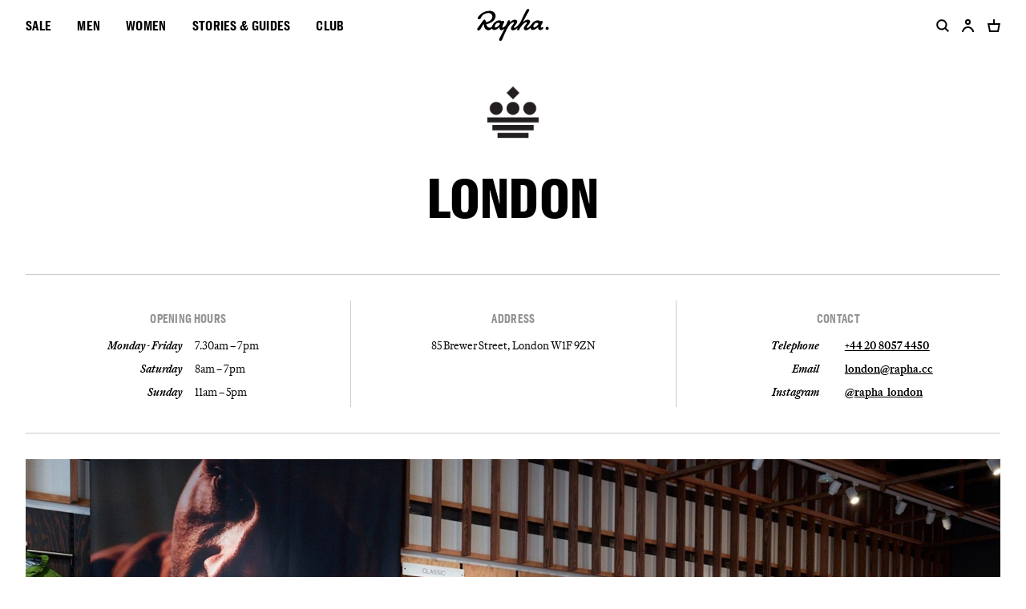

--- FILE ---
content_type: text/html; charset=utf-8
request_url: https://content.rapha.cc/se/en/clubhouses/london
body_size: 35425
content:
<!DOCTYPE html><html lang="en-SE"><head><meta charSet="utf-8"/><meta name="viewport" content="width=device-width"/><meta property="og:url" content="https://content.rapha.cc/clubhouses/london"/><link rel="canonical" href="https://content.rapha.cc/clubhouses/london"/><meta name="theme-color" content="#ffffff"/><meta name="mobile-web-app-capable" content="yes"/><meta name="application-name" content="The World’s Finest Cycling Clothing and Accessories."/><meta name="apple-mobile-web-app-title" content="The World’s Finest Cycling Clothing and Accessories."/><link rel="preload" href="/fonts/RaphaSansCondensed-Bold.woff2" as="font" type="font/woff2" crossorigin="anonymous"/><link rel="preload" href="/fonts/RaphaSansCondensed-Semibold.woff2" as="font" type="font/woff2" crossorigin="anonymous"/><link rel="preload" href="/fonts/RaphaSansNumerals-Regular.woff2" as="font" type="font/woff2" crossorigin="anonymous"/><link rel="preload" href="/fonts/RaphaSansNumerals-Semibold.woff2" as="font" type="font/woff2" crossorigin="anonymous"/><link rel="preload" href="/fonts/RaphaSerifHead-Italic.woff2" as="font" type="font/woff2" crossorigin="anonymous"/><link rel="preload" href="/fonts/RaphaSerifHead-Roman.woff2" as="font" type="font/woff2" crossorigin="anonymous"/><link rel="preload" href="/fonts/RaphaSerifText-Semibold.woff2" as="font" type="font/woff2" crossorigin="anonymous"/><link rel="manifest" href="/manifest.json"/><link rel="icon" href="https://media.rapha.cc/image/upload/v1654596411/favicon.ico"/><link rel="apple-touch-icon" href="https://media.rapha.cc/image/upload/w_180,c_fill,ar_1:1,g_auto/v1656687677/apple-touch-icon-180x180-precomposed.png" sizes="180x180"/><link rel="apple-touch-icon" href="https://media.rapha.cc/image/upload/w_120,c_fill,ar_1:1,g_auto/v1656687677/apple-touch-icon-180x180-precomposed.png" sizes="120x120"/><link rel="apple-touch-icon" href="https://media.rapha.cc/image/upload/w_167,c_fill,ar_1:1,g_auto/v1656687677/apple-touch-icon-180x180-precomposed.png" sizes="167x167"/><link rel="apple-touch-icon" href="https://media.rapha.cc/image/upload/w_512,c_fill,ar_1:1,g_auto/v1656687677/apple-touch-icon-180x180-precomposed.png" sizes="152x152"/><title>Rapha London Clubhouse | Rapha</title><meta name="robots" content="index,follow"/><meta name="description" content="Rapha London Clubhouse is more than just a place to buy our gear - they&#x27;re communities of people who love cycling, cycling culture, and the Rapha lifestyle."/><meta property="og:title" content="Rapha London Clubhouse | Rapha"/><meta property="og:description" content="Rapha London Clubhouse is more than just a place to buy our gear - they&#x27;re communities of people who love cycling, cycling culture, and the Rapha lifestyle."/><meta property="og:image" content="https://media.rapha.cc/image/upload/f_auto/q_auto:best/v1657557787/Clubhouses/London/LDN_Rapha-In-Store_207_.jpg"/><meta property="og:image:alt" content="London"/><link rel="preload" as="image" imageSrcSet="/_next/image?url=https%3A%2F%2Fmedia.rapha.cc%2Fimage%2Fupload%2Fw_3200%2Cf_auto%2Cq_auto%2Cc_fill%2Car_16%3A9%2Cdpr_auto%2Cr_0%2Ff_auto%2Fq_auto%3Abest%2Fv1657557787%2FClubhouses%2FLondon%2FLDN_Rapha-In-Store_207_.jpg&amp;w=480&amp;q=100 480w, /_next/image?url=https%3A%2F%2Fmedia.rapha.cc%2Fimage%2Fupload%2Fw_3200%2Cf_auto%2Cq_auto%2Cc_fill%2Car_16%3A9%2Cdpr_auto%2Cr_0%2Ff_auto%2Fq_auto%3Abest%2Fv1657557787%2FClubhouses%2FLondon%2FLDN_Rapha-In-Store_207_.jpg&amp;w=768&amp;q=100 768w, /_next/image?url=https%3A%2F%2Fmedia.rapha.cc%2Fimage%2Fupload%2Fw_3200%2Cf_auto%2Cq_auto%2Cc_fill%2Car_16%3A9%2Cdpr_auto%2Cr_0%2Ff_auto%2Fq_auto%3Abest%2Fv1657557787%2FClubhouses%2FLondon%2FLDN_Rapha-In-Store_207_.jpg&amp;w=992&amp;q=100 992w, /_next/image?url=https%3A%2F%2Fmedia.rapha.cc%2Fimage%2Fupload%2Fw_3200%2Cf_auto%2Cq_auto%2Cc_fill%2Car_16%3A9%2Cdpr_auto%2Cr_0%2Ff_auto%2Fq_auto%3Abest%2Fv1657557787%2FClubhouses%2FLondon%2FLDN_Rapha-In-Store_207_.jpg&amp;w=1200&amp;q=100 1200w, /_next/image?url=https%3A%2F%2Fmedia.rapha.cc%2Fimage%2Fupload%2Fw_3200%2Cf_auto%2Cq_auto%2Cc_fill%2Car_16%3A9%2Cdpr_auto%2Cr_0%2Ff_auto%2Fq_auto%3Abest%2Fv1657557787%2FClubhouses%2FLondon%2FLDN_Rapha-In-Store_207_.jpg&amp;w=1920&amp;q=100 1920w, /_next/image?url=https%3A%2F%2Fmedia.rapha.cc%2Fimage%2Fupload%2Fw_3200%2Cf_auto%2Cq_auto%2Cc_fill%2Car_16%3A9%2Cdpr_auto%2Cr_0%2Ff_auto%2Fq_auto%3Abest%2Fv1657557787%2FClubhouses%2FLondon%2FLDN_Rapha-In-Store_207_.jpg&amp;w=2048&amp;q=100 2048w, /_next/image?url=https%3A%2F%2Fmedia.rapha.cc%2Fimage%2Fupload%2Fw_3200%2Cf_auto%2Cq_auto%2Cc_fill%2Car_16%3A9%2Cdpr_auto%2Cr_0%2Ff_auto%2Fq_auto%3Abest%2Fv1657557787%2FClubhouses%2FLondon%2FLDN_Rapha-In-Store_207_.jpg&amp;w=3840&amp;q=100 3840w" imageSizes="100vw"/><meta name="next-head-count" content="29"/><link rel="preload" href="/_next/static/css/0665aa9d998d0745.css" as="style"/><link rel="stylesheet" href="/_next/static/css/0665aa9d998d0745.css" data-n-g=""/><link rel="preload" href="/_next/static/css/457cf2fb5fc271de.css" as="style"/><link rel="stylesheet" href="/_next/static/css/457cf2fb5fc271de.css" data-n-p=""/><noscript data-n-css=""></noscript><script defer="" nomodule="" src="/_next/static/chunks/polyfills-c67a75d1b6f99dc8.js"></script><script src="/_next/static/chunks/webpack-4a03132360f71856.js" defer=""></script><script src="/_next/static/chunks/framework-865ca2452d0d8aa2.js" defer=""></script><script src="/_next/static/chunks/main-89032d34045fe894.js" defer=""></script><script src="/_next/static/chunks/@rapharacing-316cafaabfa941dd.js" defer=""></script><script src="/_next/static/chunks/pages/_app-ac8b97ac81a87f79.js" defer=""></script><script src="/_next/static/chunks/2c796e83-487f307296e4b883.js" defer=""></script><script src="/_next/static/chunks/5675-b14286c025802e54.js" defer=""></script><script src="/_next/static/chunks/6529-4c59f6798cce3b3b.js" defer=""></script><script src="/_next/static/chunks/2818-3ba231d0869ce216.js" defer=""></script><script src="/_next/static/chunks/3283-370ba4e5f66c7dbd.js" defer=""></script><script src="/_next/static/chunks/pages/clubhouses/%5Bslug%5D-89b6640dd6485597.js" defer=""></script><script src="/_next/static/W_e_Hovt-I__BFKSN4SMR/_buildManifest.js" defer=""></script><script src="/_next/static/W_e_Hovt-I__BFKSN4SMR/_ssgManifest.js" defer=""></script><style data-styled="" data-styled-version="6.1.13">.bEjAkX{font-family:"Rapha Serif Text",serif;font-weight:600;font-size:12px;line-height:21px;text-decoration:underline;cursor:pointer;}/*!sc*/
.bEjAkX:visited,.bEjAkX:link{color:#000000;}/*!sc*/
.bEjAkX:hover,.bEjAkX :focus{color:#FA3C6E;outline-width:0;}/*!sc*/
data-styled.g1[id="sc-blHHSb"]{content:"bEjAkX,"}/*!sc*/
.PNjDz{font-family:"Rapha Serif Text",serif;font-size:12px;line-height:21px;font-style:normal;font-weight:400;}/*!sc*/
@media only screen and (min-width: 992px){.PNjDz{font-size:12px;line-height:21px;}}/*!sc*/
data-styled.g2[id="sc-gtLWhw"]{content:"PNjDz,"}/*!sc*/
.dxKRAF{font-family:'Rapha Sans Condensed',sans-serif;font-weight:700;font-size:44px;line-height:42px;letter-spacing:0.3px;text-transform:uppercase;}/*!sc*/
@media only screen and (min-width: 992px){.dxKRAF{font-size:64px;line-height:62px;}}/*!sc*/
data-styled.g3[id="sc-egkSDF"]{content:"dxKRAF,"}/*!sc*/
.fZvOaP{font-family:'Rapha Sans Condensed',sans-serif;font-weight:600;font-size:24px;line-height:24px;letter-spacing:0.3px;text-transform:uppercase;}/*!sc*/
@media only screen and (min-width: 992px){.fZvOaP{font-size:32px;line-height:32px;}}/*!sc*/
data-styled.g4[id="sc-fAUdSK"]{content:"fZvOaP,"}/*!sc*/
.fBbJGA{font-family:'Rapha Sans Condensed',sans-serif;font-weight:600;font-size:20px;line-height:20px;letter-spacing:0.3px;text-transform:uppercase;}/*!sc*/
@media only screen and (min-width: 992px){.fBbJGA{font-size:24px;line-height:24px;}}/*!sc*/
data-styled.g5[id="sc-dntaoT"]{content:"fBbJGA,"}/*!sc*/
.jCngAi{font-family:'Rapha Sans Condensed',sans-serif;font-weight:600;font-size:16px;line-height:16px;letter-spacing:0.3px;text-transform:uppercase;}/*!sc*/
data-styled.g6[id="sc-ivxoEo"]{content:"jCngAi,"}/*!sc*/
.etVZcy{display:block;font-family:'Rapha Sans Condensed',sans-serif;font-size:16px;font-weight:600;letter-spacing:0.3px;line-height:16px;text-transform:uppercase;}/*!sc*/
.iTxjFu{display:block;font-family:'Rapha Sans Condensed',sans-serif;font-size:14px;font-weight:600;letter-spacing:0.3px;line-height:14px;text-transform:uppercase;}/*!sc*/
data-styled.g11[id="sc-dstKZu"]{content:"etVZcy,iTxjFu,"}/*!sc*/
.qYWDU{position:fixed;top:0;left:0;background-color:rgba(0, 0, 0, 0.25);height:100%;visibility:hidden;width:100%;z-index:0;opacity:0.2;}/*!sc*/
@media only screen and (min-width: 768px){.qYWDU.overlay-entering{visibility:visible;opacity:1;z-index:9;transition:opacity 0.2s ease-in-out,visibility 0.2s ease-in-out;}.qYWDU.overlay-entered{visibility:visible;opacity:1;z-index:9;}.qYWDU.overlay-exiting{visibility:hidden;opacity:0.01;transition:opacity 0.4s ease-in-out,visibility 0.4s ease-in-out;}.qYWDU.overlay-exited{visibility:hidden;opacity:0;transition:opacity 0.4s ease-in-out,visibility 0.4s ease-in-out;}}/*!sc*/
data-styled.g15[id="sc-d9331de6-0"]{content:"qYWDU,"}/*!sc*/
.gnqbsS{line-height:32px;margin:0 32px 0 0;}/*!sc*/
data-styled.g16[id="sc-a28c4fbd-0"]{content:"gnqbsS,"}/*!sc*/
.bONjdJ{border-bottom:1px solid transparent;color:#000000;cursor:pointer;padding:0;transition:border-bottom ease-in-out 0.2s;line-height:24px;}/*!sc*/
data-styled.g17[id="sc-a28c4fbd-1"]{content:"bONjdJ,"}/*!sc*/
.AaZsn{cursor:pointer;text-decoration:none;appearance:none;border:none;margin:0;padding:0;background:none;outline:0;}/*!sc*/
.AaZsn:focus .sc-a28c4fbd-1{color:#FA3C6E;}/*!sc*/
data-styled.g18[id="sc-a28c4fbd-2"]{content:"AaZsn,"}/*!sc*/
.gFrxjm{list-style:none;margin:0;padding:0 0 24px;}/*!sc*/
data-styled.g19[id="sc-fa45917b-0"]{content:"gFrxjm,"}/*!sc*/
.jeHhNX{color:#000000;display:list-item;margin-bottom:0;margin-top:0;padding-right:8px;text-decoration:none;}/*!sc*/
.jeHhNX:not(:last-child){margin-bottom:8px;}/*!sc*/
.jeHhNX:hover{color:#FA3C6E;}/*!sc*/
data-styled.g20[id="sc-fa45917b-1"]{content:"jeHhNX,"}/*!sc*/
.OaFBT{margin:0;display:inline-block;}/*!sc*/
data-styled.g21[id="sc-fa45917b-2"]{content:"OaFBT,"}/*!sc*/
.jXddPL{cursor:pointer;text-decoration:none;outline:none;}/*!sc*/
.jXddPL:focus .sc-fa45917b-2{color:#FA3C6E;border-bottom:1px solid #FA3C6E;}/*!sc*/
data-styled.g22[id="sc-fa45917b-3"]{content:"jXddPL,"}/*!sc*/
.dEDOji{background:#FFFFFF;height:0;left:-32px;padding:0 32px;position:absolute;top:40px;transition:height .6s cubic-bezier(0.23, 1, 0.32, 1),opacity .4s ease-in-out,visibility .4s ease-in-out,transform .3s ease-in-out;visibility:hidden;width:calc(100vw - 64px);}/*!sc*/
data-styled.g23[id="sc-d5cac95b-0"]{content:"dEDOji,"}/*!sc*/
.igMOpC{display:grid;grid-template-columns:repeat(6, 1fr);list-style:none;margin:0;opacity:0;position:absolute;padding:48px 0 32px;transition:opacity 0.1s ease-in-out,visibility 0.1s ease-in-out;visibility:hidden;width:calc(100% - 64px);}/*!sc*/
data-styled.g24[id="sc-d5cac95b-1"]{content:"igMOpC,"}/*!sc*/
.fdgHzL{transform:translateX(48px);transition:height .6s cubic-bezier(0.23, 1, 0.32, 1),opacity .4s ease-in-out,visibility .4s ease-in-out,transform .3s ease-in-out;}/*!sc*/
.sc-d5cac95b-2+.sc-d5cac95b-2{border-left:1px solid #CCCCCC;padding-left:16px;}/*!sc*/
data-styled.g25[id="sc-d5cac95b-2"]{content:"fdgHzL,"}/*!sc*/
.hOCTlL{cursor:pointer;display:inline-block;}/*!sc*/
data-styled.g26[id="sc-d5cac95b-3"]{content:"hOCTlL,"}/*!sc*/
.ceqYgi{margin:0;padding:0 0 12px;text-decoration:none;display:block;line-height:16px;}/*!sc*/
.ceqYgi:focus .sc-d5cac95b-3{color:#FA3C6E;border-bottom:1px solid #FA3C6E;}/*!sc*/
data-styled.g27[id="sc-d5cac95b-4"]{content:"ceqYgi,"}/*!sc*/
.dLAKMu{align-items:center;display:flex;position:relative;z-index:5;}/*!sc*/
data-styled.g28[id="sc-4f609b8-0"]{content:"dLAKMu,"}/*!sc*/
.iJSxxq{display:flex;list-style:none;margin:0;padding:0;}/*!sc*/
data-styled.g29[id="sc-4f609b8-1"]{content:"iJSxxq,"}/*!sc*/
.NbFrk{transform:rotate(0);}/*!sc*/
data-styled.g31[id="sc-jtQUzJ"]{content:"NbFrk,"}/*!sc*/
.oJfhd{list-style-type:none;margin:0;padding:0;width:100%;}/*!sc*/
.oJfhd:last-child{border-bottom:none;}/*!sc*/
data-styled.g35[id="sc-5df61b96-0"]{content:"oJfhd,"}/*!sc*/
.kQBbto{align-items:center;border-top:1px solid #CCCCCC;cursor:pointer;display:flex;justify-content:space-between;width:100%;}/*!sc*/
.kQBbto:hover span{color:#FA3C6E;}/*!sc*/
data-styled.g36[id="sc-5df61b96-1"]{content:"kQBbto,"}/*!sc*/
.elzERZ{font-weight:400;line-height:16px;padding:20px 0;text-decoration:none;width:100%;}/*!sc*/
data-styled.g37[id="sc-5df61b96-2"]{content:"elzERZ,"}/*!sc*/
.cqyfib{display:grid;grid-template-rows:1fr;grid-template-columns:repeat(6, 1fr);padding-left:0;height:0;opacity:0;pointer-events:none;}/*!sc*/
@media only screen and (min-width: 768px){.cqyfib{grid-template-columns:repeat(12, 1fr);}}/*!sc*/
data-styled.g38[id="sc-22fddf44-0"]{content:"cqyfib,"}/*!sc*/
.hIkgJW{grid-column:2/span 5;list-style-type:none;margin:0;padding:0;}/*!sc*/
.hIkgJW:last-child{border-bottom:none;}/*!sc*/
@media only screen and (min-width: 768px){.hIkgJW{grid-template-columns:repeat(12, 1fr);grid-column:2/span 11;}}/*!sc*/
data-styled.g39[id="sc-22fddf44-1"]{content:"hIkgJW,"}/*!sc*/
.jlcWLt{align-items:flex-start;border-top:1px solid #CCCCCC;cursor:pointer;display:flex;flex-flow:column nowrap;justify-content:space-between;width:100%;}/*!sc*/
data-styled.g40[id="sc-22fddf44-2"]{content:"jlcWLt,"}/*!sc*/
.fgReQE{align-items:center;display:flex;margin:0;padding:20px 0;text-decoration:none;width:100%;}/*!sc*/
data-styled.g41[id="sc-22fddf44-3"]{content:"fgReQE,"}/*!sc*/
.jERwIu{display:grid;grid-template-rows:1fr;grid-template-columns:repeat(6, 1fr);grid-column:1/span 6;background:#FFFFFF;left:-16px;min-height:100vh;overflow:hidden;padding:0 16px;position:absolute;top:64px;transform:translateX(-100%);transition:all 0.6s cubic-bezier(0.23, 1, 0.32, 1);visibility:hidden;width:calc(100vw - 32px);z-index:10;}/*!sc*/
@media only screen and (min-width: 768px){.jERwIu{grid-template-columns:repeat(12, 1fr);grid-column:1/span 12;}}/*!sc*/
data-styled.g42[id="sc-6106fbc9-0"]{content:"jERwIu,"}/*!sc*/
.hXnCxz{grid-column:1/span 6;padding:0;margin:0;}/*!sc*/
@media only screen and (min-width: 768px){.hXnCxz{grid-column:1/span 12;}.hXnCxz:before{background:#CCCCCC;content:"";height:1px;left:16px;position:absolute;top:0;width:calc(100% - 32px);}}/*!sc*/
data-styled.g43[id="sc-6106fbc9-1"]{content:"hXnCxz,"}/*!sc*/
.kkNFtp{align-items:center;border-top:1px solid #CCCCCC;cursor:pointer;display:block;justify-content:space-between;line-height:32px;margin-left:0;min-height:56px;width:100%;}/*!sc*/
.kkNFtp:last-of-type{border-bottom:1px solid #CCCCCC;}/*!sc*/
data-styled.g44[id="sc-6106fbc9-2"]{content:"kkNFtp,"}/*!sc*/
.hvlyCF{align-items:center;display:flex;height:16px;justify-content:center;overflow:hidden;position:relative;transition:transform 150ms ease-in-out;width:16px;}/*!sc*/
.hvlyCF span{align-items:center;display:flex;height:100%;justify-content:center;width:100%;}/*!sc*/
data-styled.g45[id="sc-6106fbc9-3"]{content:"hvlyCF,"}/*!sc*/
.esFQwz{border:none;background:none;align-items:center;display:flex;justify-content:space-between;padding:20px 0;transition:color 0.2s ease-in-out 0s;width:100%;}/*!sc*/
.esFQwz:hover{color:#FA3C6E;}/*!sc*/
data-styled.g46[id="sc-6106fbc9-4"]{content:"esFQwz,"}/*!sc*/
.jCBfbH{display:flex;align-items:center;height:64px;position:relative;z-index:5;}/*!sc*/
data-styled.g47[id="sc-e3ef8b24-0"]{content:"jCBfbH,"}/*!sc*/
.ZVESf{position:relative;z-index:3;}/*!sc*/
data-styled.g48[id="sc-e3ef8b24-1"]{content:"ZVESf,"}/*!sc*/
.gWyJYN{padding:16px 16px 16px 0;height:16px;}/*!sc*/
data-styled.g49[id="sc-e3ef8b24-2"]{content:"gWyJYN,"}/*!sc*/
.gFOXrP .hamburger{font:inherit;display:inline-block;overflow:visible;margin:0;padding:0;cursor:pointer;transition-timing-function:linear;transition-duration:.15s;transition-property:opacity,filter;text-transform:none;color:inherit;border:0;background-color:transparent;}/*!sc*/
.gFOXrP .hamburger.is-active:hover,.gFOXrP .hamburger:hover{opacity:.7;}/*!sc*/
.gFOXrP .hamburger.is-active .hamburger-inner,.gFOXrP .hamburger.is-active .hamburger-inner:after,.gFOXrP .hamburger.is-active .hamburger-inner:before{background-color:#000;}/*!sc*/
.gFOXrP .hamburger-box{position:relative;display:inline-block;width:17px;height:17px;}/*!sc*/
.gFOXrP .hamburger-inner{top:50%;display:block;margin-top:-2px;}/*!sc*/
.gFOXrP .hamburger-inner,.gFOXrP .hamburger-inner:after,.gFOXrP .hamburger-inner:before{position:absolute;width:17px;height:2px;transition-timing-function:ease;transition-duration:.15s;transition-property:transform;border-radius:0;background-color:#000;}/*!sc*/
.gFOXrP .hamburger-inner:after,.gFOXrP .hamburger-inner:before{display:block;content:"";}/*!sc*/
.gFOXrP .hamburger-inner:before{top:-5px;}/*!sc*/
.gFOXrP .hamburger-inner:after{bottom:-5px;}/*!sc*/
.gFOXrP .hamburger--3dx .hamburger-box{perspective:80px;}/*!sc*/
.gFOXrP .hamburger--3dx .hamburger-inner{transition:transform .15s cubic-bezier(.645,.045,.355,1),background-color 0s cubic-bezier(.645,.045,.355,1) .1s;}/*!sc*/
.gFOXrP .hamburger--3dx .hamburger-inner:after,.gFOXrP .hamburger--3dx .hamburger-inner:before{transition:transform 0s cubic-bezier(.645,.045,.355,1) .1s;}/*!sc*/
.gFOXrP .hamburger--3dx.is-active .hamburger-inner{transform:rotateY(180deg);background-color:transparent!important;}/*!sc*/
.gFOXrP .hamburger--3dx.is-active .hamburger-inner:before{transform:translate3d(0,10px,0) rotate(45deg);}/*!sc*/
.gFOXrP .hamburger--3dx.is-active .hamburger-inner:after{transform:translate3d(0,-10px,0) rotate(-45deg);}/*!sc*/
.gFOXrP .hamburger--3dx-r .hamburger-box{perspective:80px;}/*!sc*/
.gFOXrP .hamburger--3dx-r .hamburger-inner{transition:transform .15s cubic-bezier(.645,.045,.355,1),background-color 0s cubic-bezier(.645,.045,.355,1) .1s;}/*!sc*/
.gFOXrP .hamburger--3dx-r .hamburger-inner:after,.gFOXrP .hamburger--3dx-r .hamburger-inner:before{transition:transform 0s cubic-bezier(.645,.045,.355,1) .1s;}/*!sc*/
.gFOXrP .hamburger--3dx-r.is-active .hamburger-inner{transform:rotateY(-180deg);background-color:transparent!important;}/*!sc*/
.gFOXrP .hamburger--3dx-r.is-active .hamburger-inner:before{transform:translate3d(0,10px,0) rotate(45deg);}/*!sc*/
.gFOXrP .hamburger--3dx-r.is-active .hamburger-inner:after{transform:translate3d(0,-10px,0) rotate(-45deg);}/*!sc*/
.gFOXrP .hamburger--3dy .hamburger-box{perspective:80px;}/*!sc*/
.gFOXrP .hamburger--3dy .hamburger-inner{transition:transform .15s cubic-bezier(.645,.045,.355,1),background-color 0s cubic-bezier(.645,.045,.355,1) .1s;}/*!sc*/
.gFOXrP .hamburger--3dy .hamburger-inner:after,.gFOXrP .hamburger--3dy .hamburger-inner:before{transition:transform 0s cubic-bezier(.645,.045,.355,1) .1s;}/*!sc*/
.gFOXrP .hamburger--3dy.is-active .hamburger-inner{transform:rotateX(-180deg);background-color:transparent!important;}/*!sc*/
.gFOXrP .hamburger--3dy.is-active .hamburger-inner:before{transform:translate3d(0,10px,0) rotate(45deg);}/*!sc*/
.gFOXrP .hamburger--3dy.is-active .hamburger-inner:after{transform:translate3d(0,-10px,0) rotate(-45deg);}/*!sc*/
.gFOXrP .hamburger--3dy-r .hamburger-box{perspective:80px;}/*!sc*/
.gFOXrP .hamburger--3dy-r .hamburger-inner{transition:transform .15s cubic-bezier(.645,.045,.355,1),background-color 0s cubic-bezier(.645,.045,.355,1) .1s;}/*!sc*/
.gFOXrP .hamburger--3dy-r .hamburger-inner:after,.gFOXrP .hamburger--3dy-r .hamburger-inner:before{transition:transform 0s cubic-bezier(.645,.045,.355,1) .1s;}/*!sc*/
.gFOXrP .hamburger--3dy-r.is-active .hamburger-inner{transform:rotateX(180deg);background-color:transparent!important;}/*!sc*/
.gFOXrP .hamburger--3dy-r.is-active .hamburger-inner:before{transform:translate3d(0,10px,0) rotate(45deg);}/*!sc*/
.gFOXrP .hamburger--3dy-r.is-active .hamburger-inner:after{transform:translate3d(0,-10px,0) rotate(-45deg);}/*!sc*/
.gFOXrP .hamburger--3dxy .hamburger-box{perspective:80px;}/*!sc*/
.gFOXrP .hamburger--3dxy .hamburger-inner{transition:transform .15s cubic-bezier(.645,.045,.355,1),background-color 0s cubic-bezier(.645,.045,.355,1) .1s;}/*!sc*/
.gFOXrP .hamburger--3dxy .hamburger-inner:after,.gFOXrP .hamburger--3dxy .hamburger-inner:before{transition:transform 0s cubic-bezier(.645,.045,.355,1) .1s;}/*!sc*/
.gFOXrP .hamburger--3dxy.is-active .hamburger-inner{transform:rotateX(180deg) rotateY(180deg);background-color:transparent!important;}/*!sc*/
.gFOXrP .hamburger--3dxy.is-active .hamburger-inner:before{transform:translate3d(0,10px,0) rotate(45deg);}/*!sc*/
.gFOXrP .hamburger--3dxy.is-active .hamburger-inner:after{transform:translate3d(0,-10px,0) rotate(-45deg);}/*!sc*/
.gFOXrP .hamburger--3dxy-r .hamburger-box{perspective:80px;}/*!sc*/
.gFOXrP .hamburger--3dxy-r .hamburger-inner{transition:transform .15s cubic-bezier(.645,.045,.355,1),background-color 0s cubic-bezier(.645,.045,.355,1) .1s;}/*!sc*/
.gFOXrP .hamburger--3dxy-r .hamburger-inner:after,.gFOXrP .hamburger--3dxy-r .hamburger-inner:before{transition:transform 0s cubic-bezier(.645,.045,.355,1) .1s;}/*!sc*/
.gFOXrP .hamburger--3dxy-r.is-active .hamburger-inner{transform:rotateX(180deg) rotateY(180deg) rotate(-180deg);background-color:transparent!important;}/*!sc*/
.gFOXrP .hamburger--3dxy-r.is-active .hamburger-inner:before{transform:translate3d(0,10px,0) rotate(45deg);}/*!sc*/
.gFOXrP .hamburger--3dxy-r.is-active .hamburger-inner:after{transform:translate3d(0,-10px,0) rotate(-45deg);}/*!sc*/
.gFOXrP .hamburger--arrow.is-active .hamburger-inner:before{transform:translate3d(-8px,0,0) rotate(-45deg) scaleX(.7);}/*!sc*/
.gFOXrP .hamburger--arrow.is-active .hamburger-inner:after{transform:translate3d(-8px,0,0) rotate(45deg) scaleX(.7);}/*!sc*/
.gFOXrP .hamburger--arrow-r.is-active .hamburger-inner:before{transform:translate3d(8px,0,0) rotate(45deg) scaleX(.7);}/*!sc*/
.gFOXrP .hamburger--arrow-r.is-active .hamburger-inner:after{transform:translate3d(8px,0,0) rotate(-45deg) scaleX(.7);}/*!sc*/
.gFOXrP .hamburger--arrowalt .hamburger-inner:before{transition:top .1s ease .1s,transform .1s cubic-bezier(.165,.84,.44,1);}/*!sc*/
.gFOXrP .hamburger--arrowalt .hamburger-inner:after{transition:bottom .1s ease .1s,transform .1s cubic-bezier(.165,.84,.44,1);}/*!sc*/
.gFOXrP .hamburger--arrowalt.is-active .hamburger-inner:before{top:0;transition:top .1s ease,transform .1s cubic-bezier(.895,.03,.685,.22) .1s;transform:translate3d(-8px,-10px,0) rotate(-45deg) scaleX(.7);}/*!sc*/
.gFOXrP .hamburger--arrowalt.is-active .hamburger-inner:after{bottom:0;transition:bottom .1s ease,transform .1s cubic-bezier(.895,.03,.685,.22) .1s;transform:translate3d(-8px,10px,0) rotate(45deg) scaleX(.7);}/*!sc*/
.gFOXrP .hamburger--arrowalt-r .hamburger-inner:before{transition:top .1s ease .1s,transform .1s cubic-bezier(.165,.84,.44,1);}/*!sc*/
.gFOXrP .hamburger--arrowalt-r .hamburger-inner:after{transition:bottom .1s ease .1s,transform .1s cubic-bezier(.165,.84,.44,1);}/*!sc*/
.gFOXrP .hamburger--arrowalt-r.is-active .hamburger-inner:before{top:0;transition:top .1s ease,transform .1s cubic-bezier(.895,.03,.685,.22) .1s;transform:translate3d(8px,-10px,0) rotate(45deg) scaleX(.7);}/*!sc*/
.gFOXrP .hamburger--arrowalt-r.is-active .hamburger-inner:after{bottom:0;transition:bottom .1s ease,transform .1s cubic-bezier(.895,.03,.685,.22) .1s;transform:translate3d(8px,10px,0) rotate(-45deg) scaleX(.7);}/*!sc*/
.gFOXrP .hamburger--arrowturn.is-active .hamburger-inner{transform:rotate(-180deg);}/*!sc*/
.gFOXrP .hamburger--arrowturn.is-active .hamburger-inner:before{transform:translate3d(8px,0,0) rotate(45deg) scaleX(.7);}/*!sc*/
.gFOXrP .hamburger--arrowturn.is-active .hamburger-inner:after{transform:translate3d(8px,0,0) rotate(-45deg) scaleX(.7);}/*!sc*/
.gFOXrP .hamburger--arrowturn-r.is-active .hamburger-inner{transform:rotate(-180deg);}/*!sc*/
.gFOXrP .hamburger--arrowturn-r.is-active .hamburger-inner:before{transform:translate3d(-8px,0,0) rotate(-45deg) scaleX(.7);}/*!sc*/
.gFOXrP .hamburger--arrowturn-r.is-active .hamburger-inner:after{transform:translate3d(-8px,0,0) rotate(45deg) scaleX(.7);}/*!sc*/
.gFOXrP .hamburger--boring .hamburger-inner,.gFOXrP .hamburger--boring .hamburger-inner:after,.gFOXrP .hamburger--boring .hamburger-inner:before{transition-property:none;}/*!sc*/
.gFOXrP .hamburger--boring.is-active .hamburger-inner{transform:rotate(45deg);}/*!sc*/
.gFOXrP .hamburger--boring.is-active .hamburger-inner:before{top:0;opacity:0;}/*!sc*/
.gFOXrP .hamburger--boring.is-active .hamburger-inner:after{bottom:0;transform:rotate(-90deg);}/*!sc*/
.gFOXrP .hamburger--collapse .hamburger-inner{top:auto;bottom:0;transition-delay:.13s;transition-timing-function:cubic-bezier(.55,.055,.675,.19);transition-duration:.13s;}/*!sc*/
.gFOXrP .hamburger--collapse .hamburger-inner:after{top:-20px;transition:top .2s cubic-bezier(.33333,.66667,.66667,1) .2s,opacity .1s linear;}/*!sc*/
.gFOXrP .hamburger--collapse .hamburger-inner:before{transition:top .12s cubic-bezier(.33333,.66667,.66667,1) .2s,transform .13s cubic-bezier(.55,.055,.675,.19);}/*!sc*/
.gFOXrP .hamburger--collapse.is-active .hamburger-inner{transition-delay:.22s;transition-timing-function:cubic-bezier(.215,.61,.355,1);transform:translate3d(0,-10px,0) rotate(-45deg);}/*!sc*/
.gFOXrP .hamburger--collapse.is-active .hamburger-inner:after{top:0;transition:top .2s cubic-bezier(.33333,0,.66667,.33333),opacity .1s linear .22s;opacity:0;}/*!sc*/
.gFOXrP .hamburger--collapse.is-active .hamburger-inner:before{top:0;transition:top .1s cubic-bezier(.33333,0,.66667,.33333) .16s,transform .13s cubic-bezier(.215,.61,.355,1) .25s;transform:rotate(-90deg);}/*!sc*/
.gFOXrP .hamburger--collapse-r .hamburger-inner{top:auto;bottom:0;transition-delay:.13s;transition-timing-function:cubic-bezier(.55,.055,.675,.19);transition-duration:.13s;}/*!sc*/
.gFOXrP .hamburger--collapse-r .hamburger-inner:after{top:-20px;transition:top .2s cubic-bezier(.33333,.66667,.66667,1) .2s,opacity .1s linear;}/*!sc*/
.gFOXrP .hamburger--collapse-r .hamburger-inner:before{transition:top .12s cubic-bezier(.33333,.66667,.66667,1) .2s,transform .13s cubic-bezier(.55,.055,.675,.19);}/*!sc*/
.gFOXrP .hamburger--collapse-r.is-active .hamburger-inner{transition-delay:.22s;transition-timing-function:cubic-bezier(.215,.61,.355,1);transform:translate3d(0,-10px,0) rotate(45deg);}/*!sc*/
.gFOXrP .hamburger--collapse-r.is-active .hamburger-inner:after{top:0;transition:top .2s cubic-bezier(.33333,0,.66667,.33333),opacity .1s linear .22s;opacity:0;}/*!sc*/
.gFOXrP .hamburger--collapse-r.is-active .hamburger-inner:before{top:0;transition:top .1s cubic-bezier(.33333,0,.66667,.33333) .16s,transform .13s cubic-bezier(.215,.61,.355,1) .25s;transform:rotate(90deg);}/*!sc*/
.gFOXrP .hamburger--elastic .hamburger-inner{top:2px;transition-timing-function:cubic-bezier(.68,-.55,.265,1.55);transition-duration:.275s;}/*!sc*/
.gFOXrP .hamburger--elastic .hamburger-inner:before{top:10px;transition:opacity .125s ease .275s;}/*!sc*/
.gFOXrP .hamburger--elastic .hamburger-inner:after{top:20px;transition:transform .275s cubic-bezier(.68,-.55,.265,1.55);}/*!sc*/
.gFOXrP .hamburger--elastic.is-active .hamburger-inner{transition-delay:75ms;transform:translate3d(0,10px,0) rotate(135deg);}/*!sc*/
.gFOXrP .hamburger--elastic.is-active .hamburger-inner:before{transition-delay:0s;opacity:0;}/*!sc*/
.gFOXrP .hamburger--elastic.is-active .hamburger-inner:after{transition-delay:75ms;transform:translate3d(0,-20px,0) rotate(-270deg);}/*!sc*/
.gFOXrP .hamburger--elastic-r .hamburger-inner{top:2px;transition-timing-function:cubic-bezier(.68,-.55,.265,1.55);transition-duration:.275s;}/*!sc*/
.gFOXrP .hamburger--elastic-r .hamburger-inner:before{top:10px;transition:opacity .125s ease .275s;}/*!sc*/
.gFOXrP .hamburger--elastic-r .hamburger-inner:after{top:20px;transition:transform .275s cubic-bezier(.68,-.55,.265,1.55);}/*!sc*/
.gFOXrP .hamburger--elastic-r.is-active .hamburger-inner{transition-delay:75ms;transform:translate3d(0,10px,0) rotate(-135deg);}/*!sc*/
.gFOXrP .hamburger--elastic-r.is-active .hamburger-inner:before{transition-delay:0s;opacity:0;}/*!sc*/
.gFOXrP .hamburger--elastic-r.is-active .hamburger-inner:after{transition-delay:75ms;transform:translate3d(0,-20px,0) rotate(270deg);}/*!sc*/
.gFOXrP .hamburger--emphatic{overflow:hidden;}/*!sc*/
.gFOXrP .hamburger--emphatic .hamburger-inner{transition:background-color .125s ease-in .175s;}/*!sc*/
.gFOXrP .hamburger--emphatic .hamburger-inner:before{left:0;transition:transform .125s cubic-bezier(.6,.04,.98,.335),top .05s linear .125s,left .125s ease-in .175s;}/*!sc*/
.gFOXrP .hamburger--emphatic .hamburger-inner:after{top:10px;right:0;transition:transform .125s cubic-bezier(.6,.04,.98,.335),top .05s linear .125s,right .125s ease-in .175s;}/*!sc*/
.gFOXrP .hamburger--emphatic.is-active .hamburger-inner{transition-delay:0s;transition-timing-function:ease-out;background-color:transparent!important;}/*!sc*/
.gFOXrP .hamburger--emphatic.is-active .hamburger-inner:before{top:-80px;left:-80px;transition:left .125s ease-out,top .05s linear .125s,transform .125s cubic-bezier(.075,.82,.165,1) .175s;transform:translate3d(80px,80px,0) rotate(45deg);}/*!sc*/
.gFOXrP .hamburger--emphatic.is-active .hamburger-inner:after{top:-80px;right:-80px;transition:right .125s ease-out,top .05s linear .125s,transform .125s cubic-bezier(.075,.82,.165,1) .175s;transform:translate3d(-80px,80px,0) rotate(-45deg);}/*!sc*/
.gFOXrP .hamburger--emphatic-r{overflow:hidden;}/*!sc*/
.gFOXrP .hamburger--emphatic-r .hamburger-inner{transition:background-color .125s ease-in .175s;}/*!sc*/
.gFOXrP .hamburger--emphatic-r .hamburger-inner:before{left:0;transition:transform .125s cubic-bezier(.6,.04,.98,.335),top .05s linear .125s,left .125s ease-in .175s;}/*!sc*/
.gFOXrP .hamburger--emphatic-r .hamburger-inner:after{top:10px;right:0;transition:transform .125s cubic-bezier(.6,.04,.98,.335),top .05s linear .125s,right .125s ease-in .175s;}/*!sc*/
.gFOXrP .hamburger--emphatic-r.is-active .hamburger-inner{transition-delay:0s;transition-timing-function:ease-out;background-color:transparent!important;}/*!sc*/
.gFOXrP .hamburger--emphatic-r.is-active .hamburger-inner:before{top:80px;left:-80px;transition:left .125s ease-out,top .05s linear .125s,transform .125s cubic-bezier(.075,.82,.165,1) .175s;transform:translate3d(80px,-80px,0) rotate(-45deg);}/*!sc*/
.gFOXrP .hamburger--emphatic-r.is-active .hamburger-inner:after{top:80px;right:-80px;transition:right .125s ease-out,top .05s linear .125s,transform .125s cubic-bezier(.075,.82,.165,1) .175s;transform:translate3d(-80px,-80px,0) rotate(45deg);}/*!sc*/
.gFOXrP .hamburger--minus .hamburger-inner:after,.gFOXrP .hamburger--minus .hamburger-inner:before{transition:bottom .08s ease-out 0s,top .08s ease-out 0s,opacity 0s linear;}/*!sc*/
.gFOXrP .hamburger--minus.is-active .hamburger-inner:after,.gFOXrP .hamburger--minus.is-active .hamburger-inner:before{transition:bottom .08s ease-out,top .08s ease-out,opacity 0s linear .08s;opacity:0;}/*!sc*/
.gFOXrP .hamburger--minus.is-active .hamburger-inner:before{top:0;}/*!sc*/
.gFOXrP .hamburger--minus.is-active .hamburger-inner:after{bottom:0;}/*!sc*/
.gFOXrP .hamburger--slider .hamburger-inner{top:2px;}/*!sc*/
.gFOXrP .hamburger--slider .hamburger-inner:before{top:10px;transition-timing-function:ease;transition-duration:.15s;transition-property:transform,opacity;}/*!sc*/
.gFOXrP .hamburger--slider .hamburger-inner:after{top:20px;}/*!sc*/
.gFOXrP .hamburger--slider.is-active .hamburger-inner{transform:translate3d(0,10px,0) rotate(45deg);}/*!sc*/
.gFOXrP .hamburger--slider.is-active .hamburger-inner:before{transform:rotate(-45deg) translate3d(-5.71429px,-6px,0);opacity:0;}/*!sc*/
.gFOXrP .hamburger--slider.is-active .hamburger-inner:after{transform:translate3d(0,-20px,0) rotate(-90deg);}/*!sc*/
.gFOXrP .hamburger--slider-r .hamburger-inner{top:2px;}/*!sc*/
.gFOXrP .hamburger--slider-r .hamburger-inner:before{top:10px;transition-timing-function:ease;transition-duration:.15s;transition-property:transform,opacity;}/*!sc*/
.gFOXrP .hamburger--slider-r .hamburger-inner:after{top:20px;}/*!sc*/
.gFOXrP .hamburger--slider-r.is-active .hamburger-inner{transform:translate3d(0,10px,0) rotate(-45deg);}/*!sc*/
.gFOXrP .hamburger--slider-r.is-active .hamburger-inner:before{transform:rotate(45deg) translate3d(5.71429px,-6px,0);opacity:0;}/*!sc*/
.gFOXrP .hamburger--slider-r.is-active .hamburger-inner:after{transform:translate3d(0,-20px,0) rotate(90deg);}/*!sc*/
.gFOXrP .hamburger--spin .hamburger-inner{transition-timing-function:cubic-bezier(.55,.055,.675,.19);transition-duration:.22s;}/*!sc*/
.gFOXrP .hamburger--spin .hamburger-inner:before{transition:top .1s ease-in .25s,opacity .1s ease-in;}/*!sc*/
.gFOXrP .hamburger--spin .hamburger-inner:after{transition:bottom .1s ease-in .25s,transform .22s cubic-bezier(.55,.055,.675,.19);}/*!sc*/
.gFOXrP .hamburger--spin.is-active .hamburger-inner{transition-delay:.12s;transition-timing-function:cubic-bezier(.215,.61,.355,1);transform:rotate(225deg);}/*!sc*/
.gFOXrP .hamburger--spin.is-active .hamburger-inner:before{top:0;transition:top .1s ease-out,opacity .1s ease-out .12s;opacity:0;}/*!sc*/
.gFOXrP .hamburger--spin.is-active .hamburger-inner:after{bottom:0;transition:bottom .1s ease-out,transform .22s cubic-bezier(.215,.61,.355,1) .12s;transform:rotate(-90deg);}/*!sc*/
.gFOXrP .hamburger--spin-r .hamburger-inner{transition-timing-function:cubic-bezier(.55,.055,.675,.19);transition-duration:.22s;}/*!sc*/
.gFOXrP .hamburger--spin-r .hamburger-inner:before{transition:top .1s ease-in .25s,opacity .1s ease-in;}/*!sc*/
.gFOXrP .hamburger--spin-r .hamburger-inner:after{transition:bottom .1s ease-in .25s,transform .22s cubic-bezier(.55,.055,.675,.19);}/*!sc*/
.gFOXrP .hamburger--spin-r.is-active .hamburger-inner{transition-delay:.12s;transition-timing-function:cubic-bezier(.215,.61,.355,1);transform:rotate(-225deg);}/*!sc*/
.gFOXrP .hamburger--spin-r.is-active .hamburger-inner:before{top:0;transition:top .1s ease-out,opacity .1s ease-out .12s;opacity:0;}/*!sc*/
.gFOXrP .hamburger--spin-r.is-active .hamburger-inner:after{bottom:0;transition:bottom .1s ease-out,transform .22s cubic-bezier(.215,.61,.355,1) .12s;transform:rotate(90deg);}/*!sc*/
.gFOXrP .hamburger--spring .hamburger-inner{top:2px;transition:background-color 0s linear .13s;}/*!sc*/
.gFOXrP .hamburger--spring .hamburger-inner:before{top:10px;transition:top .1s cubic-bezier(.33333,.66667,.66667,1) .2s,transform .13s cubic-bezier(.55,.055,.675,.19);}/*!sc*/
.gFOXrP .hamburger--spring .hamburger-inner:after{top:20px;transition:top .2s cubic-bezier(.33333,.66667,.66667,1) .2s,transform .13s cubic-bezier(.55,.055,.675,.19);}/*!sc*/
.gFOXrP .hamburger--spring.is-active .hamburger-inner{transition-delay:.22s;background-color:transparent!important;}/*!sc*/
.gFOXrP .hamburger--spring.is-active .hamburger-inner:before{top:0;transition:top .1s cubic-bezier(.33333,0,.66667,.33333) .15s,transform .13s cubic-bezier(.215,.61,.355,1) .22s;transform:translate3d(0,10px,0) rotate(45deg);}/*!sc*/
.gFOXrP .hamburger--spring.is-active .hamburger-inner:after{top:0;transition:top .2s cubic-bezier(.33333,0,.66667,.33333),transform .13s cubic-bezier(.215,.61,.355,1) .22s;transform:translate3d(0,10px,0) rotate(-45deg);}/*!sc*/
.gFOXrP .hamburger--spring-r .hamburger-inner{top:auto;bottom:0;transition-delay:0s;transition-timing-function:cubic-bezier(.55,.055,.675,.19);transition-duration:.13s;}/*!sc*/
.gFOXrP .hamburger--spring-r .hamburger-inner:after{top:-20px;transition:top .2s cubic-bezier(.33333,.66667,.66667,1) .2s,opacity 0s linear;}/*!sc*/
.gFOXrP .hamburger--spring-r .hamburger-inner:before{transition:top .1s cubic-bezier(.33333,.66667,.66667,1) .2s,transform .13s cubic-bezier(.55,.055,.675,.19);}/*!sc*/
.gFOXrP .hamburger--spring-r.is-active .hamburger-inner{transition-delay:.22s;transition-timing-function:cubic-bezier(.215,.61,.355,1);transform:translate3d(0,-10px,0) rotate(-45deg);}/*!sc*/
.gFOXrP .hamburger--spring-r.is-active .hamburger-inner:after{top:0;transition:top .2s cubic-bezier(.33333,0,.66667,.33333),opacity 0s linear .22s;opacity:0;}/*!sc*/
.gFOXrP .hamburger--spring-r.is-active .hamburger-inner:before{top:0;transition:top .1s cubic-bezier(.33333,0,.66667,.33333) .15s,transform .13s cubic-bezier(.215,.61,.355,1) .22s;transform:rotate(90deg);}/*!sc*/
.gFOXrP .hamburger--stand .hamburger-inner{transition:transform 75ms cubic-bezier(.55,.055,.675,.19) .15s,background-color 0s linear 75ms;}/*!sc*/
.gFOXrP .hamburger--stand .hamburger-inner:before{transition:top 75ms ease-in 75ms,transform 75ms cubic-bezier(.55,.055,.675,.19) 0s;}/*!sc*/
.gFOXrP .hamburger--stand .hamburger-inner:after{transition:bottom 75ms ease-in 75ms,transform 75ms cubic-bezier(.55,.055,.675,.19) 0s;}/*!sc*/
.gFOXrP .hamburger--stand.is-active .hamburger-inner{transition:transform 75ms cubic-bezier(.215,.61,.355,1) 0s,background-color 0s linear .15s;transform:rotate(90deg);background-color:transparent!important;}/*!sc*/
.gFOXrP .hamburger--stand.is-active .hamburger-inner:before{top:0;transition:top 75ms ease-out .1s,transform 75ms cubic-bezier(.215,.61,.355,1) .15s;transform:rotate(-45deg);}/*!sc*/
.gFOXrP .hamburger--stand.is-active .hamburger-inner:after{bottom:0;transition:bottom 75ms ease-out .1s,transform 75ms cubic-bezier(.215,.61,.355,1) .15s;transform:rotate(45deg);}/*!sc*/
.gFOXrP .hamburger--stand-r .hamburger-inner{transition:transform 75ms cubic-bezier(.55,.055,.675,.19) .15s,background-color 0s linear 75ms;}/*!sc*/
.gFOXrP .hamburger--stand-r .hamburger-inner:before{transition:top 75ms ease-in 75ms,transform 75ms cubic-bezier(.55,.055,.675,.19) 0s;}/*!sc*/
.gFOXrP .hamburger--stand-r .hamburger-inner:after{transition:bottom 75ms ease-in 75ms,transform 75ms cubic-bezier(.55,.055,.675,.19) 0s;}/*!sc*/
.gFOXrP .hamburger--stand-r.is-active .hamburger-inner{transition:transform 75ms cubic-bezier(.215,.61,.355,1) 0s,background-color 0s linear .15s;transform:rotate(-90deg);background-color:transparent!important;}/*!sc*/
.gFOXrP .hamburger--stand-r.is-active .hamburger-inner:before{top:0;transition:top 75ms ease-out .1s,transform 75ms cubic-bezier(.215,.61,.355,1) .15s;transform:rotate(-45deg);}/*!sc*/
.gFOXrP .hamburger--stand-r.is-active .hamburger-inner:after{bottom:0;transition:bottom 75ms ease-out .1s,transform 75ms cubic-bezier(.215,.61,.355,1) .15s;transform:rotate(45deg);}/*!sc*/
.gFOXrP .hamburger--squeeze .hamburger-inner{transition-timing-function:cubic-bezier(.55,.055,.675,.19);transition-duration:75ms;}/*!sc*/
.gFOXrP .hamburger--squeeze .hamburger-inner:before{transition:top 75ms ease .12s,opacity 75ms ease;}/*!sc*/
.gFOXrP .hamburger--squeeze .hamburger-inner:after{transition:bottom 75ms ease .12s,transform 75ms cubic-bezier(.55,.055,.675,.19);}/*!sc*/
.gFOXrP .hamburger--squeeze.is-active .hamburger-inner{transition-delay:.12s;transition-timing-function:cubic-bezier(.215,.61,.355,1);transform:rotate(45deg);}/*!sc*/
.gFOXrP .hamburger--squeeze.is-active .hamburger-inner:before{top:0;transition:top 75ms ease,opacity 75ms ease .12s;opacity:0;}/*!sc*/
.gFOXrP .hamburger--squeeze.is-active .hamburger-inner:after{bottom:0;transition:bottom 75ms ease,transform 75ms cubic-bezier(.215,.61,.355,1) .12s;transform:rotate(-90deg);}/*!sc*/
.gFOXrP .hamburger--vortex .hamburger-inner{transition-timing-function:cubic-bezier(.19,1,.22,1);transition-duration:.2s;}/*!sc*/
.gFOXrP .hamburger--vortex .hamburger-inner:after,.gFOXrP .hamburger--vortex .hamburger-inner:before{transition-delay:.1s;transition-timing-function:linear;transition-duration:0s;}/*!sc*/
.gFOXrP .hamburger--vortex .hamburger-inner:before{transition-property:top,opacity;}/*!sc*/
.gFOXrP .hamburger--vortex .hamburger-inner:after{transition-property:bottom,transform;}/*!sc*/
.gFOXrP .hamburger--vortex.is-active .hamburger-inner{transition-timing-function:cubic-bezier(.19,1,.22,1);transform:rotate(765deg);}/*!sc*/
.gFOXrP .hamburger--vortex.is-active .hamburger-inner:after,.gFOXrP .hamburger--vortex.is-active .hamburger-inner:before{transition-delay:0s;}/*!sc*/
.gFOXrP .hamburger--vortex.is-active .hamburger-inner:before{top:0;opacity:0;}/*!sc*/
.gFOXrP .hamburger--vortex.is-active .hamburger-inner:after{bottom:0;transform:rotate(90deg);}/*!sc*/
.gFOXrP .hamburger--vortex-r .hamburger-inner{transition-timing-function:cubic-bezier(.19,1,.22,1);transition-duration:.2s;}/*!sc*/
.gFOXrP .hamburger--vortex-r .hamburger-inner:after,.gFOXrP .hamburger--vortex-r .hamburger-inner:before{transition-delay:.1s;transition-timing-function:linear;transition-duration:0s;}/*!sc*/
.gFOXrP .hamburger--vortex-r .hamburger-inner:before{transition-property:top,opacity;}/*!sc*/
.gFOXrP .hamburger--vortex-r .hamburger-inner:after{transition-property:bottom,transform;}/*!sc*/
.gFOXrP .hamburger--vortex-r.is-active .hamburger-inner{transition-timing-function:cubic-bezier(.19,1,.22,1);transform:rotate(-765deg);}/*!sc*/
.gFOXrP .hamburger--vortex-r.is-active .hamburger-inner:after,.gFOXrP .hamburger--vortex-r.is-active .hamburger-inner:before{transition-delay:0s;}/*!sc*/
.gFOXrP .hamburger--vortex-r.is-active .hamburger-inner:before{top:0;opacity:0;}/*!sc*/
.gFOXrP .hamburger--vortex-r.is-active .hamburger-inner:after{bottom:0;transform:rotate(-90deg);}/*!sc*/
data-styled.g50[id="sc-e3ef8b24-3"]{content:"gFOXrP,"}/*!sc*/
.dUGpeS{display:none;}/*!sc*/
@media only screen and (min-width: 992px){.dUGpeS{display:unset;}}/*!sc*/
data-styled.g51[id="sc-b12e21ff-0"]{content:"dUGpeS,"}/*!sc*/
@media only screen and (min-width: 992px){.iBHwHY{display:none;}}/*!sc*/
data-styled.g52[id="sc-b12e21ff-1"]{content:"iBHwHY,"}/*!sc*/
.iNOZmj{grid-column:3/span 2;display:flex;align-items:center;justify-content:center;}/*!sc*/
.iNOZmj svg{height:40px;max-width:100%;width:128px;}/*!sc*/
@media only screen and (min-width: 768px){.iNOZmj{grid-column:6/span 2;}}/*!sc*/
data-styled.g53[id="sc-3129364e-0"]{content:"iNOZmj,"}/*!sc*/
.ebUkrb{margin-bottom:0;padding-top:60px;position:relative;}/*!sc*/
@media only screen and (min-width: 768px){.ebUkrb{padding-top:52px;}}/*!sc*/
@media only screen and (min-width: 992px){.ebUkrb{padding-top:60px;}}/*!sc*/
data-styled.g70[id="sc-1ee47895-0"]{content:"ebUkrb,"}/*!sc*/
.gWptaZ{display:block;grid-template-columns:repeat(12, 1fr);grid-column-gap:32px;position:relative;}/*!sc*/
@media only screen and (min-width: 768px){.gWptaZ{display:grid;}}/*!sc*/
data-styled.g71[id="sc-1ee47895-1"]{content:"gWptaZ,"}/*!sc*/
.dEAIZa{padding-left:16px;padding-right:16px;}/*!sc*/
@media only screen and (min-width: 992px){.dEAIZa{padding-left:32px;padding-right:32px;}}/*!sc*/
data-styled.g72[id="sc-1ee47895-2"]{content:"dEAIZa,"}/*!sc*/
.gOXQQP{border-bottom:1px solid #F2F2F2;display:block;margin:8px 0;padding:0 0 4px;}/*!sc*/
data-styled.g76[id="sc-c4b0c32a-0"]{content:"gOXQQP,"}/*!sc*/
.hmayGx{grid-column:span 6;margin-bottom:56px;}/*!sc*/
@media only screen and (min-width: 768px){.hmayGx{margin-bottom:16px;}}/*!sc*/
data-styled.g77[id="sc-1a002aa9-0"]{content:"hmayGx,"}/*!sc*/
.hrzEiw{margin:0 0 12px;padding-bottom:12px;border-bottom:1px solid #CCCCCC;}/*!sc*/
data-styled.g78[id="sc-1a002aa9-1"]{content:"hrzEiw,"}/*!sc*/
.ikWRFD{display:inline-block;margin:0;}/*!sc*/
data-styled.g79[id="sc-1a002aa9-2"]{content:"ikWRFD,"}/*!sc*/
.ilmVzZ{background:transparent;border:none;padding:0;margin:0;display:flex;align-items:center;color:#000000;}/*!sc*/
.ilmVzZ :hover,.ilmVzZ :focus{color:#FA3C6E;}/*!sc*/
data-styled.g80[id="sc-1a002aa9-3"]{content:"ilmVzZ,"}/*!sc*/
html{font-family:sans-serif;-ms-text-size-adjust:100%;-webkit-text-size-adjust:100%;}/*!sc*/
body{margin:0;}/*!sc*/
article,aside,details,figcaption,figure,footer,header,hgroup,main,menu,nav,section,summary{display:block;}/*!sc*/
audio,canvas,progress,video{display:inline-block;vertical-align:baseline;}/*!sc*/
audio:not([controls]){display:none;height:0;}/*!sc*/
[hidden],template{display:none;}/*!sc*/
a{background-color:transparent;}/*!sc*/
a:active,a:hover{outline:0;}/*!sc*/
abbr[title]{border-bottom:1px dotted;}/*!sc*/
b,strong{font-weight:700;}/*!sc*/
dfn{font-style:italic;}/*!sc*/
h1{font-size:2em;margin:0.67em 0;}/*!sc*/
mark{background:#ff0;color:#000;}/*!sc*/
small{font-size:80%;}/*!sc*/
sub,sup{font-size:75%;line-height:0;position:relative;vertical-align:baseline;}/*!sc*/
sup{top:-0.5em;}/*!sc*/
sub{bottom:-0.25em;}/*!sc*/
img{border:0;}/*!sc*/
svg:not(:root){overflow:hidden;}/*!sc*/
figure{margin:1em 40px;}/*!sc*/
hr{-moz-box-sizing:content-box;box-sizing:content-box;height:0;}/*!sc*/
pre{overflow:auto;}/*!sc*/
code,kbd,pre,samp{font-family:monospace,monospace;font-size:1em;}/*!sc*/
button,input,optgroup,select,textarea{color:inherit;font:inherit;margin:0;}/*!sc*/
button{overflow:visible;}/*!sc*/
button,select{text-transform:none;}/*!sc*/
button,html input[type="button"],input[type="reset"],input[type="submit"]{-webkit-appearance:button;cursor:pointer;}/*!sc*/
button[disabled],html input[disabled]{cursor:default;}/*!sc*/
button::-moz-focus-inner,input::-moz-focus-inner{border:0;padding:0;}/*!sc*/
input{line-height:normal;}/*!sc*/
input[type="checkbox"],input[type="radio"]{box-sizing:border-box;padding:0;}/*!sc*/
input[type="number"]::-webkit-inner-spin-button,input[type="number"]::-webkit-outer-spin-button{height:auto;}/*!sc*/
input[type="search"]{-webkit-appearance:textfield;-moz-box-sizing:content-box;-webkit-box-sizing:content-box;box-sizing:content-box;}/*!sc*/
input[type="search"]::-webkit-search-cancel-button,input[type="search"]::-webkit-search-decoration{-webkit-appearance:none;}/*!sc*/
fieldset{border:1px solid silver;margin:0 2px;padding:0.35em 0.625em 0.75em;}/*!sc*/
legend{border:0;padding:0;}/*!sc*/
textarea{overflow:auto;}/*!sc*/
optgroup{font-weight:700;}/*!sc*/
table{border-collapse:collapse;border-spacing:0;}/*!sc*/
td,th{padding:0;}/*!sc*/
body{font-family:"Rapha Serif Text",serif!important;-webkit-font-smoothing:antialiased;text-rendering:optimizeLegibility;}/*!sc*/
.sb-show-main,.sb-show-main.sb-main-padded{padding:0 16px;}/*!sc*/
@media only screen and (min-width: 992px){.sb-show-main,.sb-show-main.sb-main-padded{padding:0 32px;}}/*!sc*/
a{color:inherit;font-family:inherit;font-size:inherit;}/*!sc*/
img{max-width:100%;}/*!sc*/
p{margin:8px 0;}/*!sc*/
@media only screen and (min-width: 992px){html[lang="ja"] .sc-khLCKb,html[lang="zh"] .sc-khLCKb{transform:none!important;writing-mode:vertical-lr;}html[lang="ja"] .sc-khLCKb *,html[lang="zh"] .sc-khLCKb *{text-align:left;}}/*!sc*/
@media only screen and (min-width: 992px){html[lang="ko"] .sc-khLCKb{writing-mode:unset;transform-origin:left top;transform:rotate(-90deg) translateX(-100%);text-align:right;white-space:nowrap;}}/*!sc*/
data-styled.g81[id="sc-global-fDBNyz1"]{content:"sc-global-fDBNyz1,"}/*!sc*/
.gOGbdE{box-sizing:border-box;border:1px solid #000000;border-radius:0;cursor:pointer;font-size:14px;line-height:14px;white-space:normal;letter-spacing:0.3px;padding:8px 20px;min-width:120px;height:44px;text-align:center;transition:undefined;color:#000000;background-color:transparent;text-decoration:none;text-transform:uppercase;font-family:'Rapha Sans Condensed',sans-serif;font-weight:600;position:relative;overflow:hidden;}/*!sc*/
.gOGbdE:disabled{cursor:not-allowed;background-color:transparent;border:1px solid #949494;color:#000000;}/*!sc*/
.gOGbdE:disabled :before{content:"";position:absolute;display:block;width:1px;height:200%;transform:rotate(45deg);background:linear-gradient(-45deg,#949494 35%,transparent 35% 65%,#949494 65%);transition:none 0s ease 0s;top:-50%;left:50%;z-index:0;}/*!sc*/
.gOGbdE:not(:disabled):focus,.gOGbdE:not(:disabled):hover{background-color:transparent;border-image:initial;border:1px solid #FA3C6E;color:#FA3C6E;outline:none;}/*!sc*/
.gOGbdE:not(:disabled):focus span,.gOGbdE:not(:disabled):hover span{color:#FFFFFF;background:none;mix-blend-mode:unset;}/*!sc*/
.gOGbdE:not(:disabled):focus span::before,.gOGbdE:not(:disabled):hover span::before{display:none;}/*!sc*/
data-styled.g128[id="sc-edmcci"]{content:"gOGbdE,"}/*!sc*/
.gPyGYE{border-bottom:1px solid #CCCCCC;display:grid;grid-template-columns:repeat(6, 1fr);margin:16px 0;}/*!sc*/
.gPyGYE:first-of-type{margin-top:0;}/*!sc*/
@media only screen and (min-width: 768px){.gPyGYE{grid-template-columns:repeat(12, 1fr);}}/*!sc*/
@media only screen and (min-width: 992px){.gPyGYE{margin:32px 0;}.gPyGYE:first-of-type{margin-top:0;}}/*!sc*/
data-styled.g182[id="sc-kJZLhT"]{content:"gPyGYE,"}/*!sc*/
.jTVaOf{grid-column:1/span 6;padding:48px 0 64px;text-align:center;}/*!sc*/
@media only screen and (min-width: 768px){.jTVaOf{grid-column:3/span 8;}}/*!sc*/
@media only screen and (min-width: 992px){.jTVaOf{grid-column:4/span 6;padding:32px 0 64px;}}/*!sc*/
data-styled.g351[id="sc-fAcHQQ"]{content:"jTVaOf,"}/*!sc*/
.cPtmUc{margin:0;}/*!sc*/
data-styled.g352[id="sc-cFTihx"]{content:"cPtmUc,"}/*!sc*/
.dLjJev{grid-column:span 12;margin-bottom:52px;}/*!sc*/
@media only screen and (min-width: 768px){.dLjJev:last-of-type{grid-column:span 6;}}/*!sc*/
@media only screen and (min-width: 992px){.dLjJev{grid-column:span 6;}}/*!sc*/
data-styled.g463[id="sc-f623708d-0"]{content:"dLjJev,"}/*!sc*/
.jYdCip{margin-top:0;margin-bottom:12px;padding-bottom:12px;border-bottom:1px solid #CCCCCC;}/*!sc*/
data-styled.g464[id="sc-f623708d-1"]{content:"jYdCip,"}/*!sc*/
.jxDRRA{list-style:none;margin:0;padding:0;}/*!sc*/
@media only screen and (min-width: 768px){.jxDRRA{display:grid;grid-template-columns:1fr 1fr;}}/*!sc*/
.dstHaL{list-style:none;margin:0;padding:0;display:flex;}/*!sc*/
data-styled.g465[id="sc-f623708d-2"]{content:"jxDRRA,dstHaL,"}/*!sc*/
.cYoVIr{margin:0;}/*!sc*/
data-styled.g466[id="sc-f623708d-3"]{content:"cYoVIr,"}/*!sc*/
.lkvAKb{font-weight:400;color:#000000;display:block;text-decoration:none;margin:0 0 16px 0;}/*!sc*/
.lkvAKb :hover,.lkvAKb :focus{color:#FA3C6E;}/*!sc*/
.lkvAKb :hover svg .editFill,.lkvAKb :focus svg .editFill{fill:#FA3C6E;}/*!sc*/
@media only screen and (min-width: 768px){.lkvAKb{margin:0 0 8px 0;}}/*!sc*/
.cEiVow{font-weight:400;color:#000000;display:block;text-decoration:none;margin:0 32px 0 0;display:flex;}/*!sc*/
.cEiVow :hover,.cEiVow :focus{color:#FA3C6E;}/*!sc*/
.cEiVow :hover svg .editFill,.cEiVow :focus svg .editFill{fill:#FA3C6E;}/*!sc*/
data-styled.g467[id="sc-f623708d-4"]{content:"lkvAKb,cEiVow,"}/*!sc*/
.fbKmCS{width:20px;height:20px;}/*!sc*/
data-styled.g468[id="sc-f623708d-5"]{content:"fbKmCS,"}/*!sc*/
.bpSwYF{margin:0 16px;}/*!sc*/
@media only screen and (min-width: 768px){.bpSwYF{margin:0 32px;}}/*!sc*/
data-styled.g469[id="sc-f9c2183f-0"]{content:"bpSwYF,"}/*!sc*/
.bUlfLz{overflow:hidden;}/*!sc*/
data-styled.g470[id="sc-f9c2183f-1"]{content:"bUlfLz,"}/*!sc*/
.ldHnla{align-items:center;backface-visibility:hidden;background:transparent;border:none;cursor:pointer;display:flex;justify-content:center;padding:0;pointer-events:none;transform:translateY(110px);transition:transform 200ms ease-in-out;translate:0 0 0;}/*!sc*/
.ldHnla polygon{fill:#000000;}/*!sc*/
.ldHnla:hover polygon{animation:bPSDtB 350ms cubic-bezier(0.6, 1.6, 0.6, 0.9) 2 alternate;}/*!sc*/
data-styled.g492[id="sc-6dde2a60-0"]{content:"ldHnla,"}/*!sc*/
.WRjdr{fill:#FFFFFF;stroke:#767676;stroke-dasharray:200;stroke-width:1px;}/*!sc*/
data-styled.g493[id="sc-6dde2a60-1"]{content:"WRjdr,"}/*!sc*/
.lkpMli{fill:#FFFFFF;stroke:#CCCCCC;stroke-dasharray:160;stroke-dashoffset:0;stroke-opacity:0.6;stroke-width:5px;transform:rotate(-90deg);transform-origin:center;}/*!sc*/
data-styled.g494[id="sc-6dde2a60-2"]{content:"lkpMli,"}/*!sc*/
.SJsFc{grid-column:5/span 2;display:flex;align-items:center;justify-content:flex-end;}/*!sc*/
@media only screen and (min-width: 768px){.SJsFc{grid-column:11/span 2;}}/*!sc*/
data-styled.g495[id="sc-86b74065-0"]{content:"SJsFc,"}/*!sc*/
.kXxzeV{appearance:none;background:transparent;border:none;padding:16px 8px;display:flex;align-items:center;}/*!sc*/
.kXxzeV:hover{cursor:pointer;}/*!sc*/
.kXxzeV:hover svg .editStroke{stroke:#FA3C6E;}/*!sc*/
.kXxzeV:hover svg .editFill{fill:#FA3C6E;}/*!sc*/
.kXxzeV:focus{outline-width:0;}/*!sc*/
.kXxzeV:focus svg .editStroke{stroke:#FA3C6E;}/*!sc*/
.kXxzeV:focus .editFill{fill:#FA3C6E;}/*!sc*/
data-styled.g496[id="sc-86b74065-1"]{content:"kXxzeV,"}/*!sc*/
.buEwON{appearance:none;background:transparent;border:0;cursor:pointer;outline:none;padding:16px 8px 16px 16px;display:flex;align-items:center;}/*!sc*/
.buEwON:hover{cursor:pointer;}/*!sc*/
.buEwON:hover svg .editStroke{stroke:#FA3C6E;}/*!sc*/
.buEwON :focus{cursor:pointer;}/*!sc*/
.buEwON :focus svg .editStroke{stroke:#FA3C6E;}/*!sc*/
data-styled.g497[id="sc-86b74065-2"]{content:"buEwON,"}/*!sc*/
.ekwjVY{display:flex;justify-content:space-between;padding-right:0;}/*!sc*/
data-styled.g498[id="sc-86b74065-3"]{content:"ekwjVY,"}/*!sc*/
.ggtTsN{align-items:center;background-color:#FFFFFF;display:grid;grid-column-gap:16px;grid-template-columns:repeat(6, 1fr);height:64px;padding:0 16px;position:relative;z-index:10;}/*!sc*/
@media only screen and (min-width: 768px){.ggtTsN{grid-column-gap:32px;grid-template-columns:repeat(12, 1fr);}}/*!sc*/
@media only screen and (min-width: 992px){.ggtTsN{padding:0 32px;}}/*!sc*/
data-styled.g500[id="sc-70dbe4a1-0"]{content:"ggtTsN,"}/*!sc*/
.kecPog{grid-column:1/span 2;display:flex;align-items:center;justify-content:flex-start;}/*!sc*/
@media only screen and (min-width: 768px){.kecPog{grid-column:1/span 5;}}/*!sc*/
data-styled.g501[id="sc-70dbe4a1-1"]{content:"kecPog,"}/*!sc*/
.PVAfZ{position:relative;z-index:3;}/*!sc*/
data-styled.g502[id="sc-770b889a-0"]{content:"PVAfZ,"}/*!sc*/
.bRyJpd{position:relative;overflow-x:clip;}/*!sc*/
data-styled.g503[id="sc-20a7d295-0"]{content:"bRyJpd,"}/*!sc*/
.ryjza{bottom:16px;position:fixed;right:16px;z-index:4;}/*!sc*/
@media only screen and (min-width: 768px){.ryjza{bottom:32px;right:32px;}}/*!sc*/
data-styled.g505[id="sc-20a7d295-2"]{content:"ryjza,"}/*!sc*/
.fwrRVb{aspect-ratio:1/1;position:relative;}/*!sc*/
.jMfCyJ{aspect-ratio:16/9;position:relative;}/*!sc*/
data-styled.g506[id="sc-f5a44e6b-0"]{content:"fwrRVb,jMfCyJ,"}/*!sc*/
.iFFRum{aspect-ratio:16/9;background-image:url(https://media.rapha.cc/image/upload/w_1600,f_auto,q_auto,c_fill,ar_16:9,dpr_auto,r_0,e_blur:1000/q_auto:best/v1657558017/Clubhouses/London/Rapha-In-Store_225.jpg);background-position:center;background-repeat:no-repeat;background-size:cover;position:absolute;top:0;left:0;width:100%;height:100%;z-index:1;}/*!sc*/
data-styled.g507[id="sc-f5a44e6b-1"]{content:"iFFRum,"}/*!sc*/
@keyframes bPSDtB{0%{transform:translateY(0);}50%{transform:translateY(-3px);}100%{transform:translateY(0);}}/*!sc*/
data-styled.g538[id="sc-keyframes-bPSDtB"]{content:"bPSDtB,"}/*!sc*/
.gkWaNW{display:flex;padding:16px 0 32px;}/*!sc*/
@media only screen and (min-width: 768px){.gkWaNW{display:grid;grid-template-columns:repeat(12, 1fr);}}/*!sc*/
@media only screen and (min-width: 992px){.gkWaNW{padding:0 0 32px;}}/*!sc*/
data-styled.g583[id="sc-433747a6-0"]{content:"gkWaNW,"}/*!sc*/
.byzJZk{align-items:center;display:flex;flex-flow:column nowrap;grid-column:1/span 6;padding:0 64px;text-align:center;}/*!sc*/
@media only screen and (min-width: 768px){.byzJZk{border-left:1px solid #CCCCCC;border-right:1px solid #CCCCCC;grid-column:4/span 6;padding:64px;}}/*!sc*/
data-styled.g584[id="sc-433747a6-1"]{content:"byzJZk,"}/*!sc*/
.bQnReD{margin:16px 0;}/*!sc*/
data-styled.g586[id="sc-433747a6-3"]{content:"bQnReD,"}/*!sc*/
.iLPsCh{align-items:center;display:flex;flex-flow:column nowrap;padding:16px 0 48px;width:100%;}/*!sc*/
@media only screen and (min-width: 768px){.iLPsCh{padding:32px 0 64px;}}/*!sc*/
data-styled.g587[id="sc-7d309518-0"]{content:"iLPsCh,"}/*!sc*/
.gbnbeh{height:88px;width:88px;}/*!sc*/
data-styled.g588[id="sc-7d309518-1"]{content:"gbnbeh,"}/*!sc*/
.eaYlrC{margin-top:32px;margin-bottom:0;}/*!sc*/
data-styled.g589[id="sc-7d309518-2"]{content:"eaYlrC,"}/*!sc*/
.jVUofi{display:block;padding:0 0 16px;}/*!sc*/
@media only screen and (min-width: 768px){.jVUofi{display:grid;grid-auto-columns:1fr;grid-template-columns:unset;grid-auto-flow:column;padding:0 0 16px;}}/*!sc*/
@media only screen and (min-width: 992px){.jVUofi{padding:0 0 32px;}}/*!sc*/
data-styled.g590[id="sc-91fc46b0-0"]{content:"jVUofi,"}/*!sc*/
.hsQyiV{align-items:center;display:flex;flex-flow:column nowrap;padding:16px;text-align:center;}/*!sc*/
.hsQyiV p{margin-top:0;}/*!sc*/
.sc-91fc46b0-1+.sc-91fc46b0-1{border-top:1px solid #CCCCCC;}/*!sc*/
@media only screen and (min-width: 768px){.hsQyiV{padding:0 16px;}.sc-91fc46b0-1+.sc-91fc46b0-1{border-left:1px solid #CCCCCC;border-top:none;}}/*!sc*/
data-styled.g591[id="sc-91fc46b0-1"]{content:"hsQyiV,"}/*!sc*/
.gCNqbl{display:grid;grid-column-gap:16px;grid-template-columns:repeat(2, 1fr);margin-top:0;}/*!sc*/
data-styled.g592[id="sc-91fc46b0-2"]{content:"gCNqbl,"}/*!sc*/
.fTtOPE{font-style:italic;font-weight:600;grid-column:1/span 1;text-align:right;}/*!sc*/
data-styled.g593[id="sc-91fc46b0-3"]{content:"fTtOPE,"}/*!sc*/
.jeRXxA{grid-column:2/span 1;text-align:left;}/*!sc*/
data-styled.g594[id="sc-91fc46b0-4"]{content:"jeRXxA,"}/*!sc*/
.brCYqa{color:#949494;margin:16px 0;}/*!sc*/
data-styled.g595[id="sc-91fc46b0-5"]{content:"brCYqa,"}/*!sc*/
.hCJxyr span:nth-child(1){font-style:italic;font-weight:600;margin-right:16px;}/*!sc*/
data-styled.g596[id="sc-91fc46b0-6"]{content:"hCJxyr,"}/*!sc*/
.kPnXAE{display:flex;flex-flow:column nowrap;padding:16px 0 32px;width:100%;}/*!sc*/
@media only screen and (min-width: 768px){.kPnXAE{display:grid;}}/*!sc*/
@media only screen and (min-width: 992px){.kPnXAE{padding:0 0 32px;}}/*!sc*/
data-styled.g597[id="sc-29ac7c74-0"]{content:"kPnXAE,"}/*!sc*/
.dfBdSF{margin-top:0;}/*!sc*/
@media only screen and (min-width: 768px){.dfBdSF{margin-bottom:32px;margin-top:16px;}}/*!sc*/
data-styled.g598[id="sc-29ac7c74-1"]{content:"dfBdSF,"}/*!sc*/
@media only screen and (min-width: 768px){.jdXFuE{font-size:24px;margin:0;}}/*!sc*/
data-styled.g599[id="sc-29ac7c74-2"]{content:"jdXFuE,"}/*!sc*/
.hqKgZl{display:flex;flex-flow:column nowrap;height:100%;justify-content:flex-end;order:3;}/*!sc*/
@media only screen and (min-width: 768px){.hqKgZl{grid-column:1/span 3;order:unset;padding:0 48px 0 16px;}}/*!sc*/
data-styled.g600[id="sc-29ac7c74-3"]{content:"hqKgZl,"}/*!sc*/
.iDHjoP{order:2;}/*!sc*/
@media only screen and (min-width: 768px){.iDHjoP{grid-column:4/span 9;}}/*!sc*/
data-styled.g601[id="sc-29ac7c74-4"]{content:"iDHjoP,"}/*!sc*/
.jHbpbI{grid-row-gap:16px;padding:0 0 16px;}/*!sc*/
@media only screen and (min-width: 768px){.jHbpbI{grid-column-gap:16px;}}/*!sc*/
@media only screen and (min-width: 992px){.jHbpbI{padding:0 0 32px;}}/*!sc*/
data-styled.g607[id="sc-b3acb8c7-0"]{content:"jHbpbI,"}/*!sc*/
.dxvffA{grid-column:1/span 6;min-height:400px;position:relative;width:100%;z-index:0;}/*!sc*/
@media only screen and (min-width: 768px){.dxvffA{grid-column:1/span 5;}}/*!sc*/
data-styled.g608[id="sc-b3acb8c7-1"]{content:"dxvffA,"}/*!sc*/
.gsTXSZ{grid-column:1/span 5;}/*!sc*/
data-styled.g609[id="sc-b3acb8c7-2"]{content:"gsTXSZ,"}/*!sc*/
.gzXYiU{grid-column:1/span 6;}/*!sc*/
@media only screen and (min-width: 768px){.gzXYiU{grid-column:6/span 7;grid-row:1;}}/*!sc*/
data-styled.g610[id="sc-b3acb8c7-3"]{content:"gzXYiU,"}/*!sc*/
.bBrUuZ{display:flex;flex-flow:column nowrap;padding:32px 0;}/*!sc*/
.bBrUuZ p{margin-top:0;}/*!sc*/
.sc-7e8fc050-0+.sc-7e8fc050-0{border-top:1px solid #CCCCCC;}/*!sc*/
@media only screen and (min-width: 768px){.bBrUuZ{padding:32px;}.sc-7e8fc050-0+.sc-7e8fc050-0{border-left:1px solid #CCCCCC;border-top:none;}}/*!sc*/
@media only screen and (min-width: 992px){.bBrUuZ{padding:0 32px;}}/*!sc*/
data-styled.g611[id="sc-7e8fc050-0"]{content:"bBrUuZ,"}/*!sc*/
.hYKlRD{display:flex;flex-flow:column nowrap;padding:0 0 16px;}/*!sc*/
@media only screen and (min-width: 768px){.hYKlRD{flex-flow:row nowrap;}.hYKlRD .sc-7e8fc050-0{flex-grow:1;flex-basis:0;min-width:0;}}/*!sc*/
@media only screen and (min-width: 768px){.hYKlRD{padding:0 0 32px;}}/*!sc*/
data-styled.g612[id="sc-7e8fc050-1"]{content:"hYKlRD,"}/*!sc*/
.hTkIei{margin-top:0;}/*!sc*/
data-styled.g613[id="sc-7e8fc050-2"]{content:"hTkIei,"}/*!sc*/
.cEWVfx{display:flex;flex-flow:column nowrap;justify-content:space-between;}/*!sc*/
@media only screen and (min-width: 768px){.cEWVfx{min-height:160px;}}/*!sc*/
data-styled.g614[id="sc-7e8fc050-3"]{content:"cEWVfx,"}/*!sc*/
.kdSWgo{text-align:center;}/*!sc*/
data-styled.g615[id="sc-c7340209-0"]{content:"kdSWgo,"}/*!sc*/
.klqoTt{display:block;padding:16px 0 32px;}/*!sc*/
@media only screen and (min-width: 992px){.klqoTt{padding:16px 0 48px;}}/*!sc*/
data-styled.g627[id="sc-637618f8-0"]{content:"klqoTt,"}/*!sc*/
</style></head><body><noscript><iframe src="https://www.googletagmanager.com/ns.html?id=GTM-KX3J4L2&gtm_auth=92c68MXoDJXCjuvQvqiVmQ&gtm_preview=env-2&gtm_cookies_win=x" height="0" width="0" style="display:none;visibility:hidden"></iframe></noscript><div id="__next"><main class="sc-20a7d295-0 bRyJpd"><div class="sc-770b889a-0 PVAfZ"><div class="sc-70dbe4a1-0 ggtTsN"><div class="sc-70dbe4a1-1 kecPog"><div class="sc-b12e21ff-0 dUGpeS"><div class="sc-4f609b8-0 dLAKMu"><nav role="navigation"><ol class="sc-4f609b8-1 iJSxxq"><li class="sc-a28c4fbd-0 gnqbsS"><button tabindex="0" class="sc-a28c4fbd-2 AaZsn"><label variant="lg" class="sc-dstKZu etVZcy sc-a28c4fbd-1 bONjdJ">Sale</label></button></li><li class="sc-a28c4fbd-0 gnqbsS"><button tabindex="0" class="sc-a28c4fbd-2 AaZsn"><label variant="lg" class="sc-dstKZu etVZcy sc-a28c4fbd-1 bONjdJ">Men</label></button></li><li class="sc-a28c4fbd-0 gnqbsS"><button tabindex="0" class="sc-a28c4fbd-2 AaZsn"><label variant="lg" class="sc-dstKZu etVZcy sc-a28c4fbd-1 bONjdJ">Women</label></button></li><li class="sc-a28c4fbd-0 gnqbsS"><button tabindex="0" class="sc-a28c4fbd-2 AaZsn"><label variant="lg" class="sc-dstKZu etVZcy sc-a28c4fbd-1 bONjdJ">Stories &amp; Guides</label></button></li><li class="sc-a28c4fbd-0 gnqbsS"><button tabindex="0" class="sc-a28c4fbd-2 AaZsn"><label variant="lg" class="sc-dstKZu etVZcy sc-a28c4fbd-1 bONjdJ">CLUB</label></button></li></ol></nav><div class="sc-d5cac95b-0 dEDOji"><ol class="sc-d5cac95b-1 igMOpC"><li class="sc-d5cac95b-2 fdgHzL"><a tabindex="2" href="https://www.rapha.cc/shop/mens/sale" class="sc-blHHSb sc-d5cac95b-4 bEjAkX ceqYgi"><label variant="lg" class="sc-dstKZu etVZcy sc-d5cac95b-3 hOCTlL">Men&#x27;s Sale</label></a><ol class="sc-fa45917b-0 gFrxjm"><li class="sc-fa45917b-1 jeHhNX"><a href="https://www.rapha.cc/shop/jerseys-sale" tabindex="2" class="sc-fa45917b-3 jXddPL"><p variant="xs" class="sc-gtLWhw sc-fa45917b-2 PNjDz OaFBT">Sale Jerseys</p></a></li><li class="sc-fa45917b-1 jeHhNX"><a href="https://www.rapha.cc/shop/bib-shorts-and-tights-sale" tabindex="2" class="sc-fa45917b-3 jXddPL"><p variant="xs" class="sc-gtLWhw sc-fa45917b-2 PNjDz OaFBT">Sale Bibs, Shorts and Tights</p></a></li><li class="sc-fa45917b-1 jeHhNX"><a href="https://www.rapha.cc/shop/jackets-sale" tabindex="2" class="sc-fa45917b-3 jXddPL"><p variant="xs" class="sc-gtLWhw sc-fa45917b-2 PNjDz OaFBT">Sale Jackets & Gilets</p></a></li><li class="sc-fa45917b-1 jeHhNX"><a href="https://www.rapha.cc/shop/mens/sale-tops" tabindex="2" class="sc-fa45917b-3 jXddPL"><p variant="xs" class="sc-gtLWhw sc-fa45917b-2 PNjDz OaFBT">Sale T-Shirts & Tops</p></a></li><li class="sc-fa45917b-1 jeHhNX"><a href="https://www.rapha.cc/shop/mens/accessories-sale" tabindex="2" class="sc-fa45917b-3 jXddPL"><p variant="xs" class="sc-gtLWhw sc-fa45917b-2 PNjDz OaFBT">Sale Accessories</p></a></li><li class="sc-fa45917b-1 jeHhNX"><a href="https://www.rapha.cc/shop/mens/sale" tabindex="2" class="sc-fa45917b-3 jXddPL"><p variant="xs" class="sc-gtLWhw sc-fa45917b-2 PNjDz OaFBT">All Men's Sale</p></a></li><li class="sc-fa45917b-1 jeHhNX"><a href="https://www.rapha.cc/shop/mens/archive" tabindex="2" class="sc-fa45917b-3 jXddPL"><p variant="xs" class="sc-gtLWhw sc-fa45917b-2 PNjDz OaFBT">Clearance</p></a></li></ol></li><li class="sc-d5cac95b-2 fdgHzL"><a tabindex="2" href="https://www.rapha.cc/shop/womens/sale" class="sc-blHHSb sc-d5cac95b-4 bEjAkX ceqYgi"><label variant="lg" class="sc-dstKZu etVZcy sc-d5cac95b-3 hOCTlL">Women&#x27;s Sale</label></a><ol class="sc-fa45917b-0 gFrxjm"><li class="sc-fa45917b-1 jeHhNX"><a href="https://www.rapha.cc/shop/womens-jerseys-sale" tabindex="2" class="sc-fa45917b-3 jXddPL"><p variant="xs" class="sc-gtLWhw sc-fa45917b-2 PNjDz OaFBT">Sale Jerseys </p></a></li><li class="sc-fa45917b-1 jeHhNX"><a href="https://www.rapha.cc/shop/womens-bib-shorts-and-tights-sale" tabindex="2" class="sc-fa45917b-3 jXddPL"><p variant="xs" class="sc-gtLWhw sc-fa45917b-2 PNjDz OaFBT">Sale Bibs, Shorts and Tights</p></a></li><li class="sc-fa45917b-1 jeHhNX"><a href="https://www.rapha.cc/shop/womens-jackets-sale" tabindex="2" class="sc-fa45917b-3 jXddPL"><p variant="xs" class="sc-gtLWhw sc-fa45917b-2 PNjDz OaFBT">Sale Jackets & Gilets</p></a></li><li class="sc-fa45917b-1 jeHhNX"><a href="https://www.rapha.cc/shop/womens-tops-sale" tabindex="2" class="sc-fa45917b-3 jXddPL"><p variant="xs" class="sc-gtLWhw sc-fa45917b-2 PNjDz OaFBT">Sale T-Shirts & Tops</p></a></li><li class="sc-fa45917b-1 jeHhNX"><a href="https://www.rapha.cc/shop/womens/accessories-sale" tabindex="2" class="sc-fa45917b-3 jXddPL"><p variant="xs" class="sc-gtLWhw sc-fa45917b-2 PNjDz OaFBT">Sale Accessories</p></a></li><li class="sc-fa45917b-1 jeHhNX"><a href="https://www.rapha.cc/shop/womens/sale" tabindex="2" class="sc-fa45917b-3 jXddPL"><p variant="xs" class="sc-gtLWhw sc-fa45917b-2 PNjDz OaFBT">All Women's Sale </p></a></li><li class="sc-fa45917b-1 jeHhNX"><a href="https://www.rapha.cc/shop/womens/archive" tabindex="2" class="sc-fa45917b-3 jXddPL"><p variant="xs" class="sc-gtLWhw sc-fa45917b-2 PNjDz OaFBT">Clearance</p></a></li></ol></li><li class="sc-d5cac95b-2 fdgHzL"><a tabindex="2" href="https://www.rapha.cc/shop/new-arrivals" class="sc-blHHSb sc-d5cac95b-4 bEjAkX ceqYgi"><label variant="lg" class="sc-dstKZu etVZcy sc-d5cac95b-3 hOCTlL">Spotlight</label></a><ol class="sc-fa45917b-0 gFrxjm"><li class="sc-fa45917b-1 jeHhNX"><a href="https://www.rapha.cc/shop/promo" tabindex="2" class="sc-fa45917b-3 jXddPL"><p variant="xs" class="sc-gtLWhw sc-fa45917b-2 PNjDz OaFBT">New in Sale</p></a></li><li class="sc-fa45917b-1 jeHhNX"><a href="https://www.rapha.cc/shop/savings" tabindex="2" class="sc-fa45917b-3 jXddPL"><p variant="xs" class="sc-gtLWhw sc-fa45917b-2 PNjDz OaFBT">Best Savings</p></a></li><li class="sc-fa45917b-1 jeHhNX"><a href="https://www.rapha.cc/shop/bestsellers" tabindex="2" class="sc-fa45917b-3 jXddPL"><p variant="xs" class="sc-gtLWhw sc-fa45917b-2 PNjDz OaFBT">Bestsellers</p></a></li><li class="sc-fa45917b-1 jeHhNX"><a href="https://www.rapha.cc/shop/lifestyle-sale" tabindex="2" class="sc-fa45917b-3 jXddPL"><p variant="xs" class="sc-gtLWhw sc-fa45917b-2 PNjDz OaFBT">Sale Lifestyle</p></a></li><li class="sc-fa45917b-1 jeHhNX"><a href="https://www.rapha.cc/shop/archive" tabindex="2" class="sc-fa45917b-3 jXddPL"><p variant="xs" class="sc-gtLWhw sc-fa45917b-2 PNjDz OaFBT">Clearance</p></a></li><li class="sc-fa45917b-1 jeHhNX"><a href="https://www.rapha.cc/shop/special-editions" tabindex="2" class="sc-fa45917b-3 jXddPL"><p variant="xs" class="sc-gtLWhw sc-fa45917b-2 PNjDz OaFBT">Special Editions</p></a></li></ol></li><li class="sc-d5cac95b-2 fdgHzL"><a tabindex="2" href="https://www.rapha.cc/shop/intended-use" class="sc-blHHSb sc-d5cac95b-4 bEjAkX ceqYgi"><label variant="lg" class="sc-dstKZu etVZcy sc-d5cac95b-3 hOCTlL">Shop by Activity</label></a><ol class="sc-fa45917b-0 gFrxjm"><li class="sc-fa45917b-1 jeHhNX"><a href="https://www.rapha.cc/shop/pro-team" tabindex="2" class="sc-fa45917b-3 jXddPL"><p variant="xs" class="sc-gtLWhw sc-fa45917b-2 PNjDz OaFBT">Racing & Training Pro Team</p></a></li><li class="sc-fa45917b-1 jeHhNX"><a href="https://www.rapha.cc/shop/road-riding" tabindex="2" class="sc-fa45917b-3 jXddPL"><p variant="xs" class="sc-gtLWhw sc-fa45917b-2 PNjDz OaFBT">Road Riding</p></a></li><li class="sc-fa45917b-1 jeHhNX"><a href="https://www.rapha.cc/shop/gravel" tabindex="2" class="sc-fa45917b-3 jXddPL"><p variant="xs" class="sc-gtLWhw sc-fa45917b-2 PNjDz OaFBT">Gravel Riding </p></a></li><li class="sc-fa45917b-1 jeHhNX"><a href="https://www.rapha.cc/shop/mtb" tabindex="2" class="sc-fa45917b-3 jXddPL"><p variant="xs" class="sc-gtLWhw sc-fa45917b-2 PNjDz OaFBT">Mountain Biking</p></a></li><li class="sc-fa45917b-1 jeHhNX"><a href="https://rapha.cc/shop/lifestyle" tabindex="2" class="sc-fa45917b-3 jXddPL"><p variant="xs" class="sc-gtLWhw sc-fa45917b-2 PNjDz OaFBT">Lifestyle</p></a></li></ol></li></ol><ol class="sc-d5cac95b-1 igMOpC"><li class="sc-d5cac95b-2 fdgHzL"><a tabindex="2" href="https://www.rapha.cc/shop/mens/sale" class="sc-blHHSb sc-d5cac95b-4 bEjAkX ceqYgi"><label variant="lg" class="sc-dstKZu etVZcy sc-d5cac95b-3 hOCTlL">Men&#x27;s Sale</label></a><ol class="sc-fa45917b-0 gFrxjm"><li class="sc-fa45917b-1 jeHhNX"><a href="https://www.rapha.cc/shop/jerseys-sale" tabindex="2" class="sc-fa45917b-3 jXddPL"><p variant="xs" class="sc-gtLWhw sc-fa45917b-2 PNjDz OaFBT">Sale Jerseys</p></a></li><li class="sc-fa45917b-1 jeHhNX"><a href="https://www.rapha.cc/shop/bib-shorts-and-tights-sale" tabindex="2" class="sc-fa45917b-3 jXddPL"><p variant="xs" class="sc-gtLWhw sc-fa45917b-2 PNjDz OaFBT">Sale Bibs, Shorts and Tights</p></a></li><li class="sc-fa45917b-1 jeHhNX"><a href="https://www.rapha.cc/shop/jackets-sale" tabindex="2" class="sc-fa45917b-3 jXddPL"><p variant="xs" class="sc-gtLWhw sc-fa45917b-2 PNjDz OaFBT">Sale Jackets & Gilets</p></a></li><li class="sc-fa45917b-1 jeHhNX"><a href="https://www.rapha.cc/shop/mens/sale-tops" tabindex="2" class="sc-fa45917b-3 jXddPL"><p variant="xs" class="sc-gtLWhw sc-fa45917b-2 PNjDz OaFBT">Sale T-Shirts & Tops</p></a></li><li class="sc-fa45917b-1 jeHhNX"><a href="https://www.rapha.cc/shop/mens/accessories-sale" tabindex="2" class="sc-fa45917b-3 jXddPL"><p variant="xs" class="sc-gtLWhw sc-fa45917b-2 PNjDz OaFBT">Sale Accessories</p></a></li><li class="sc-fa45917b-1 jeHhNX"><a href="https://www.rapha.cc/shop/mens/sale" tabindex="2" class="sc-fa45917b-3 jXddPL"><p variant="xs" class="sc-gtLWhw sc-fa45917b-2 PNjDz OaFBT">All Men's Sale</p></a></li><li class="sc-fa45917b-1 jeHhNX"><a href="https://www.rapha.cc/shop/mens/archive" tabindex="2" class="sc-fa45917b-3 jXddPL"><p variant="xs" class="sc-gtLWhw sc-fa45917b-2 PNjDz OaFBT">Clearance</p></a></li></ol></li><li class="sc-d5cac95b-2 fdgHzL"><a tabindex="2" href="https://www.rapha.cc/shop/mens/sale" class="sc-blHHSb sc-d5cac95b-4 bEjAkX ceqYgi"><label variant="lg" class="sc-dstKZu etVZcy sc-d5cac95b-3 hOCTlL">Shop Sale By Size</label></a><ol class="sc-fa45917b-0 gFrxjm"><li class="sc-fa45917b-1 jeHhNX"><a href="https://www.rapha.cc/shop/mens/sale?sizes=X-Small" tabindex="2" class="sc-fa45917b-3 jXddPL"><p variant="xs" class="sc-gtLWhw sc-fa45917b-2 PNjDz OaFBT">X-Small</p></a></li><li class="sc-fa45917b-1 jeHhNX"><a href="https://www.rapha.cc/shop/mens/sale?sizes=Small" tabindex="2" class="sc-fa45917b-3 jXddPL"><p variant="xs" class="sc-gtLWhw sc-fa45917b-2 PNjDz OaFBT">Small</p></a></li><li class="sc-fa45917b-1 jeHhNX"><a href="https://www.rapha.cc/shop/mens/sale?sizes=Medium" tabindex="2" class="sc-fa45917b-3 jXddPL"><p variant="xs" class="sc-gtLWhw sc-fa45917b-2 PNjDz OaFBT">Medium</p></a></li><li class="sc-fa45917b-1 jeHhNX"><a href="https://www.rapha.cc/shop/mens/sale?sizes=Large" tabindex="2" class="sc-fa45917b-3 jXddPL"><p variant="xs" class="sc-gtLWhw sc-fa45917b-2 PNjDz OaFBT">Large</p></a></li><li class="sc-fa45917b-1 jeHhNX"><a href="https://www.rapha.cc/shop/mens/sale?sizes=X-Large" tabindex="2" class="sc-fa45917b-3 jXddPL"><p variant="xs" class="sc-gtLWhw sc-fa45917b-2 PNjDz OaFBT">X-Large</p></a></li><li class="sc-fa45917b-1 jeHhNX"><a href="https://www.rapha.cc/shop/mens/sale?sizes=XX-Large" tabindex="2" class="sc-fa45917b-3 jXddPL"><p variant="xs" class="sc-gtLWhw sc-fa45917b-2 PNjDz OaFBT">XX-Large</p></a></li><li class="sc-fa45917b-1 jeHhNX"><a href="https://www.rapha.cc/shop/mens/sale" tabindex="2" class="sc-fa45917b-3 jXddPL"><p variant="xs" class="sc-gtLWhw sc-fa45917b-2 PNjDz OaFBT">All Men's Sale</p></a></li></ol></li><li class="sc-d5cac95b-2 fdgHzL"><a tabindex="2" href="https://www.rapha.cc/shop/mens-clothing-and-accessories" class="sc-blHHSb sc-d5cac95b-4 bEjAkX ceqYgi"><label variant="lg" class="sc-dstKZu etVZcy sc-d5cac95b-3 hOCTlL">Clothing</label></a><ol class="sc-fa45917b-0 gFrxjm"><li class="sc-fa45917b-1 jeHhNX"><a href="https://www.rapha.cc/shop/mens/new-arrivals" tabindex="2" class="sc-fa45917b-3 jXddPL"><p variant="xs" class="sc-gtLWhw sc-fa45917b-2 PNjDz OaFBT">New Arrivals</p></a></li><li class="sc-fa45917b-1 jeHhNX"><a href="https://www.rapha.cc/shop/jerseys" tabindex="2" class="sc-fa45917b-3 jXddPL"><p variant="xs" class="sc-gtLWhw sc-fa45917b-2 PNjDz OaFBT">Jerseys</p></a></li><li class="sc-fa45917b-1 jeHhNX"><a href="https://www.rapha.cc/shop/bib-shorts-and-tights" tabindex="2" class="sc-fa45917b-3 jXddPL"><p variant="xs" class="sc-gtLWhw sc-fa45917b-2 PNjDz OaFBT">Bibs, Shorts & Tights</p></a></li><li class="sc-fa45917b-1 jeHhNX"><a href="https://www.rapha.cc/shop/jackets" tabindex="2" class="sc-fa45917b-3 jXddPL"><p variant="xs" class="sc-gtLWhw sc-fa45917b-2 PNjDz OaFBT">Jackets & Gilets</p></a></li><li class="sc-fa45917b-1 jeHhNX"><a href="https://www.rapha.cc/shop/mens/cycling-suits" tabindex="2" class="sc-fa45917b-3 jXddPL"><p variant="xs" class="sc-gtLWhw sc-fa45917b-2 PNjDz OaFBT">Pro Team Suits</p></a></li><li class="sc-fa45917b-1 jeHhNX"><a href="https://www.rapha.cc/shop/shirts-and-tshirts" tabindex="2" class="sc-fa45917b-3 jXddPL"><p variant="xs" class="sc-gtLWhw sc-fa45917b-2 PNjDz OaFBT">T-Shirts & Tops</p></a></li><li class="sc-fa45917b-1 jeHhNX"><a href="https://www.rapha.cc/shop/hoodies-and-sweatshirts" tabindex="2" class="sc-fa45917b-3 jXddPL"><p variant="xs" class="sc-gtLWhw sc-fa45917b-2 PNjDz OaFBT">Hoodies & Sweatshirts</p></a></li><li class="sc-fa45917b-1 jeHhNX"><a href="https://www.rapha.cc/shop/shorts-and-trousers" tabindex="2" class="sc-fa45917b-3 jXddPL"><p variant="xs" class="sc-gtLWhw sc-fa45917b-2 PNjDz OaFBT">Shorts & Trousers</p></a></li><li class="sc-fa45917b-1 jeHhNX"><a href="https://www.rapha.cc/shop/base-layers" tabindex="2" class="sc-fa45917b-3 jXddPL"><p variant="xs" class="sc-gtLWhw sc-fa45917b-2 PNjDz OaFBT">Base Layers</p></a></li><li class="sc-fa45917b-1 jeHhNX"><a href="https://rapha.cc/shop/mens/archive" tabindex="2" class="sc-fa45917b-3 jXddPL"><p variant="xs" class="sc-gtLWhw sc-fa45917b-2 PNjDz OaFBT">Archive Sale </p></a></li></ol></li><li class="sc-d5cac95b-2 fdgHzL"><a tabindex="2" href="https://www.rapha.cc/shop/mens/accessories" class="sc-blHHSb sc-d5cac95b-4 bEjAkX ceqYgi"><label variant="lg" class="sc-dstKZu etVZcy sc-d5cac95b-3 hOCTlL">Accessories</label></a><ol class="sc-fa45917b-0 gFrxjm"><li class="sc-fa45917b-1 jeHhNX"><a href="https://www.rapha.cc/shop/mens/hats-and-caps" tabindex="2" class="sc-fa45917b-3 jXddPL"><p variant="xs" class="sc-gtLWhw sc-fa45917b-2 PNjDz OaFBT">Hats & Caps </p></a></li><li class="sc-fa45917b-1 jeHhNX"><a href="https://www.rapha.cc/shop/gloves" tabindex="2" class="sc-fa45917b-3 jXddPL"><p variant="xs" class="sc-gtLWhw sc-fa45917b-2 PNjDz OaFBT">Gloves & Mitts</p></a></li><li class="sc-fa45917b-1 jeHhNX"><a href="https://rapha.cc/shop/socks-and-overshoes" tabindex="2" class="sc-fa45917b-3 jXddPL"><p variant="xs" class="sc-gtLWhw sc-fa45917b-2 PNjDz OaFBT">Socks, Oversocks & Overshoes</p></a></li><li class="sc-fa45917b-1 jeHhNX"><a href="https://www.rapha.cc/shop/shoes" tabindex="2" class="sc-fa45917b-3 jXddPL"><p variant="xs" class="sc-gtLWhw sc-fa45917b-2 PNjDz OaFBT">Cycling Shoes</p></a></li><li class="sc-fa45917b-1 jeHhNX"><a href="https://www.rapha.cc/shop/eyewear-and-helmets" tabindex="2" class="sc-fa45917b-3 jXddPL"><p variant="xs" class="sc-gtLWhw sc-fa45917b-2 PNjDz OaFBT">Helmets & Eyewear</p></a></li><li class="sc-fa45917b-1 jeHhNX"><a href="https://www.rapha.cc/shop/luggage" tabindex="2" class="sc-fa45917b-3 jXddPL"><p variant="xs" class="sc-gtLWhw sc-fa45917b-2 PNjDz OaFBT">Cycling Bags & Backpacks</p></a></li><li class="sc-fa45917b-1 jeHhNX"><a href="https://www.rapha.cc/shop/water-bottles" tabindex="2" class="sc-fa45917b-3 jXddPL"><p variant="xs" class="sc-gtLWhw sc-fa45917b-2 PNjDz OaFBT">Water Bottles</p></a></li><li class="sc-fa45917b-1 jeHhNX"><a href="https://www.rapha.cc/shop/leg-and-arm-warmers" tabindex="2" class="sc-fa45917b-3 jXddPL"><p variant="xs" class="sc-gtLWhw sc-fa45917b-2 PNjDz OaFBT">Leg & Arm Warmers</p></a></li><li class="sc-fa45917b-1 jeHhNX"><a href="https://www.rapha.cc/shop/spare-parts" tabindex="2" class="sc-fa45917b-3 jXddPL"><p variant="xs" class="sc-gtLWhw sc-fa45917b-2 PNjDz OaFBT">Spare Parts</p></a></li><li class="sc-fa45917b-1 jeHhNX"><a href="https://www.rapha.cc/shop/skincare-aftercare" tabindex="2" class="sc-fa45917b-3 jXddPL"><p variant="xs" class="sc-gtLWhw sc-fa45917b-2 PNjDz OaFBT">Skincare & Aftercare</p></a></li><li class="sc-fa45917b-1 jeHhNX"><a href="https://www.rapha.cc/shop/prints-and-publications" tabindex="2" class="sc-fa45917b-3 jXddPL"><p variant="xs" class="sc-gtLWhw sc-fa45917b-2 PNjDz OaFBT">Bookstore</p></a></li></ol></li></ol><ol class="sc-d5cac95b-1 igMOpC"><li class="sc-d5cac95b-2 fdgHzL"><a tabindex="2" href="https://www.rapha.cc/shop/womens/sale" class="sc-blHHSb sc-d5cac95b-4 bEjAkX ceqYgi"><label variant="lg" class="sc-dstKZu etVZcy sc-d5cac95b-3 hOCTlL">Women&#x27;s Sale</label></a><ol class="sc-fa45917b-0 gFrxjm"><li class="sc-fa45917b-1 jeHhNX"><a href="https://www.rapha.cc/shop/womens-jerseys-sale" tabindex="2" class="sc-fa45917b-3 jXddPL"><p variant="xs" class="sc-gtLWhw sc-fa45917b-2 PNjDz OaFBT">Sale Jerseys </p></a></li><li class="sc-fa45917b-1 jeHhNX"><a href="https://www.rapha.cc/shop/womens-bib-shorts-and-tights-sale" tabindex="2" class="sc-fa45917b-3 jXddPL"><p variant="xs" class="sc-gtLWhw sc-fa45917b-2 PNjDz OaFBT">Sale Bibs, Shorts and Tights</p></a></li><li class="sc-fa45917b-1 jeHhNX"><a href="https://www.rapha.cc/shop/womens-jackets-sale" tabindex="2" class="sc-fa45917b-3 jXddPL"><p variant="xs" class="sc-gtLWhw sc-fa45917b-2 PNjDz OaFBT">Sale Jackets & Gilets</p></a></li><li class="sc-fa45917b-1 jeHhNX"><a href="https://www.rapha.cc/shop/womens-tops-sale" tabindex="2" class="sc-fa45917b-3 jXddPL"><p variant="xs" class="sc-gtLWhw sc-fa45917b-2 PNjDz OaFBT">Sale T-Shirts & Tops</p></a></li><li class="sc-fa45917b-1 jeHhNX"><a href="https://www.rapha.cc/shop/womens/accessories-sale" tabindex="2" class="sc-fa45917b-3 jXddPL"><p variant="xs" class="sc-gtLWhw sc-fa45917b-2 PNjDz OaFBT">Sale Accessories</p></a></li><li class="sc-fa45917b-1 jeHhNX"><a href="https://www.rapha.cc/shop/womens/sale" tabindex="2" class="sc-fa45917b-3 jXddPL"><p variant="xs" class="sc-gtLWhw sc-fa45917b-2 PNjDz OaFBT">All Women's Sale </p></a></li><li class="sc-fa45917b-1 jeHhNX"><a href="https://www.rapha.cc/shop/womens/archive" tabindex="2" class="sc-fa45917b-3 jXddPL"><p variant="xs" class="sc-gtLWhw sc-fa45917b-2 PNjDz OaFBT">Clearance</p></a></li></ol></li><li class="sc-d5cac95b-2 fdgHzL"><a tabindex="2" href="https://www.rapha.cc/shop/womens/sale" class="sc-blHHSb sc-d5cac95b-4 bEjAkX ceqYgi"><label variant="lg" class="sc-dstKZu etVZcy sc-d5cac95b-3 hOCTlL">Shop Sale By Size</label></a><ol class="sc-fa45917b-0 gFrxjm"><li class="sc-fa45917b-1 jeHhNX"><a href="https://www.rapha.cc/shop/womens/sale?sizes=XX-Small" tabindex="2" class="sc-fa45917b-3 jXddPL"><p variant="xs" class="sc-gtLWhw sc-fa45917b-2 PNjDz OaFBT">XX-Small</p></a></li><li class="sc-fa45917b-1 jeHhNX"><a href="https://www.rapha.cc/shop/womens/sale?sizes=X-Small" tabindex="2" class="sc-fa45917b-3 jXddPL"><p variant="xs" class="sc-gtLWhw sc-fa45917b-2 PNjDz OaFBT">X-Small</p></a></li><li class="sc-fa45917b-1 jeHhNX"><a href="https://www.rapha.cc/shop/womens/sale?sizes=Small" tabindex="2" class="sc-fa45917b-3 jXddPL"><p variant="xs" class="sc-gtLWhw sc-fa45917b-2 PNjDz OaFBT">Small</p></a></li><li class="sc-fa45917b-1 jeHhNX"><a href="https://www.rapha.cc/shop/womens/sale?sizes=Medium" tabindex="2" class="sc-fa45917b-3 jXddPL"><p variant="xs" class="sc-gtLWhw sc-fa45917b-2 PNjDz OaFBT">Medium</p></a></li><li class="sc-fa45917b-1 jeHhNX"><a href="https://www.rapha.cc/shop/womens/sale?sizes=Large" tabindex="2" class="sc-fa45917b-3 jXddPL"><p variant="xs" class="sc-gtLWhw sc-fa45917b-2 PNjDz OaFBT">Large</p></a></li><li class="sc-fa45917b-1 jeHhNX"><a href="https://www.rapha.cc/shop/womens/sale?sizes=X-Large" tabindex="2" class="sc-fa45917b-3 jXddPL"><p variant="xs" class="sc-gtLWhw sc-fa45917b-2 PNjDz OaFBT">X-Large</p></a></li><li class="sc-fa45917b-1 jeHhNX"><a href="https://www.rapha.cc/shop/womens/sale" tabindex="2" class="sc-fa45917b-3 jXddPL"><p variant="xs" class="sc-gtLWhw sc-fa45917b-2 PNjDz OaFBT">All Women's Sale</p></a></li></ol></li><li class="sc-d5cac95b-2 fdgHzL"><a tabindex="2" href="https://www.rapha.cc/shop/womens-clothing-and-accessories" class="sc-blHHSb sc-d5cac95b-4 bEjAkX ceqYgi"><label variant="lg" class="sc-dstKZu etVZcy sc-d5cac95b-3 hOCTlL">Clothing</label></a><ol class="sc-fa45917b-0 gFrxjm"><li class="sc-fa45917b-1 jeHhNX"><a href="https://www.rapha.cc/shop/womens/new-arrivals" tabindex="2" class="sc-fa45917b-3 jXddPL"><p variant="xs" class="sc-gtLWhw sc-fa45917b-2 PNjDz OaFBT">New Arrivals </p></a></li><li class="sc-fa45917b-1 jeHhNX"><a href="https://www.rapha.cc/shop/womens-jerseys" tabindex="2" class="sc-fa45917b-3 jXddPL"><p variant="xs" class="sc-gtLWhw sc-fa45917b-2 PNjDz OaFBT">Jerseys</p></a></li><li class="sc-fa45917b-1 jeHhNX"><a href="https://www.rapha.cc/shop/womens-bib-shorts-and-tights" tabindex="2" class="sc-fa45917b-3 jXddPL"><p variant="xs" class="sc-gtLWhw sc-fa45917b-2 PNjDz OaFBT">Bibs, Shorts & Tights</p></a></li><li class="sc-fa45917b-1 jeHhNX"><a href="https://www.rapha.cc/shop/womens-jackets" tabindex="2" class="sc-fa45917b-3 jXddPL"><p variant="xs" class="sc-gtLWhw sc-fa45917b-2 PNjDz OaFBT">Jackets & Gilets</p></a></li><li class="sc-fa45917b-1 jeHhNX"><a href="https://www.rapha.cc/shop/womens/cycling-suits" tabindex="2" class="sc-fa45917b-3 jXddPL"><p variant="xs" class="sc-gtLWhw sc-fa45917b-2 PNjDz OaFBT">Pro Team Suits</p></a></li><li class="sc-fa45917b-1 jeHhNX"><a href="https://www.rapha.cc/shop/womens-tshirts-and-tops" tabindex="2" class="sc-fa45917b-3 jXddPL"><p variant="xs" class="sc-gtLWhw sc-fa45917b-2 PNjDz OaFBT">Hoodies, T-Shirts & Tops</p></a></li><li class="sc-fa45917b-1 jeHhNX"><a href="https://www.rapha.cc/shop/womens-jeans-and-leggings" tabindex="2" class="sc-fa45917b-3 jXddPL"><p variant="xs" class="sc-gtLWhw sc-fa45917b-2 PNjDz OaFBT">Shorts, Trousers & Leggings</p></a></li><li class="sc-fa45917b-1 jeHhNX"><a href="https://www.rapha.cc/shop/womens-base-layers" tabindex="2" class="sc-fa45917b-3 jXddPL"><p variant="xs" class="sc-gtLWhw sc-fa45917b-2 PNjDz OaFBT">Base Layers & Bras</p></a></li><li class="sc-fa45917b-1 jeHhNX"><a href="https://www.rapha.cc/shop/womens/archive" tabindex="2" class="sc-fa45917b-3 jXddPL"><p variant="xs" class="sc-gtLWhw sc-fa45917b-2 PNjDz OaFBT">Archive Sale </p></a></li></ol></li><li class="sc-d5cac95b-2 fdgHzL"><a tabindex="2" href="https://www.rapha.cc/shop/womens/accessories" class="sc-blHHSb sc-d5cac95b-4 bEjAkX ceqYgi"><label variant="lg" class="sc-dstKZu etVZcy sc-d5cac95b-3 hOCTlL">Accessories</label></a><ol class="sc-fa45917b-0 gFrxjm"><li class="sc-fa45917b-1 jeHhNX"><a href="https://www.rapha.cc/shop/mens/hats-and-caps" tabindex="2" class="sc-fa45917b-3 jXddPL"><p variant="xs" class="sc-gtLWhw sc-fa45917b-2 PNjDz OaFBT">Hats & Caps </p></a></li><li class="sc-fa45917b-1 jeHhNX"><a href="https://www.rapha.cc/shop/gloves" tabindex="2" class="sc-fa45917b-3 jXddPL"><p variant="xs" class="sc-gtLWhw sc-fa45917b-2 PNjDz OaFBT">Gloves & Mitts</p></a></li><li class="sc-fa45917b-1 jeHhNX"><a href="https://rapha.cc/shop/socks-and-overshoes" tabindex="2" class="sc-fa45917b-3 jXddPL"><p variant="xs" class="sc-gtLWhw sc-fa45917b-2 PNjDz OaFBT">Socks, Oversocks & Overshoes</p></a></li><li class="sc-fa45917b-1 jeHhNX"><a href="https://www.rapha.cc/shop/shoes" tabindex="2" class="sc-fa45917b-3 jXddPL"><p variant="xs" class="sc-gtLWhw sc-fa45917b-2 PNjDz OaFBT">Cycling Shoes</p></a></li><li class="sc-fa45917b-1 jeHhNX"><a href="https://www.rapha.cc/shop/eyewear-and-helmets" tabindex="2" class="sc-fa45917b-3 jXddPL"><p variant="xs" class="sc-gtLWhw sc-fa45917b-2 PNjDz OaFBT">Helmets & Eyewear</p></a></li><li class="sc-fa45917b-1 jeHhNX"><a href="https://www.rapha.cc/shop/luggage" tabindex="2" class="sc-fa45917b-3 jXddPL"><p variant="xs" class="sc-gtLWhw sc-fa45917b-2 PNjDz OaFBT">Cycling Bags & Backpacks</p></a></li><li class="sc-fa45917b-1 jeHhNX"><a href="https://www.rapha.cc/shop/water-bottles" tabindex="2" class="sc-fa45917b-3 jXddPL"><p variant="xs" class="sc-gtLWhw sc-fa45917b-2 PNjDz OaFBT">Water Bottles</p></a></li><li class="sc-fa45917b-1 jeHhNX"><a href="https://www.rapha.cc/shop/leg-and-arm-warmers" tabindex="2" class="sc-fa45917b-3 jXddPL"><p variant="xs" class="sc-gtLWhw sc-fa45917b-2 PNjDz OaFBT">Leg & Arm Warmers</p></a></li><li class="sc-fa45917b-1 jeHhNX"><a href="https://www.rapha.cc/shop/spare-parts" tabindex="2" class="sc-fa45917b-3 jXddPL"><p variant="xs" class="sc-gtLWhw sc-fa45917b-2 PNjDz OaFBT">Spare Parts</p></a></li><li class="sc-fa45917b-1 jeHhNX"><a href="https://www.rapha.cc/shop/skincare-aftercare" tabindex="2" class="sc-fa45917b-3 jXddPL"><p variant="xs" class="sc-gtLWhw sc-fa45917b-2 PNjDz OaFBT">Skincare & Aftercare</p></a></li><li class="sc-fa45917b-1 jeHhNX"><a href="https://www.rapha.cc/shop/prints-and-publications" tabindex="2" class="sc-fa45917b-3 jXddPL"><p variant="xs" class="sc-gtLWhw sc-fa45917b-2 PNjDz OaFBT">Bookstore</p></a></li></ol></li></ol><ol class="sc-d5cac95b-1 igMOpC"><li class="sc-d5cac95b-2 fdgHzL"><a tabindex="2" href="https://content.rapha.cc/stories" class="sc-blHHSb sc-d5cac95b-4 bEjAkX ceqYgi"><label variant="lg" class="sc-dstKZu etVZcy sc-d5cac95b-3 hOCTlL">EDITORIAL</label></a><ol class="sc-fa45917b-0 gFrxjm"><li class="sc-fa45917b-1 jeHhNX"><a href="https://content.rapha.cc/stories" tabindex="2" class="sc-fa45917b-3 jXddPL"><p variant="xs" class="sc-gtLWhw sc-fa45917b-2 PNjDz OaFBT">Latest Stories</p></a></li><li class="sc-fa45917b-1 jeHhNX"><a href="https://content.rapha.cc/about" tabindex="2" class="sc-fa45917b-3 jXddPL"><p variant="xs" class="sc-gtLWhw sc-fa45917b-2 PNjDz OaFBT">About Rapha </p></a></li><li class="sc-fa45917b-1 jeHhNX"><a href="https://content.rapha.cc/story/rapha-racing" tabindex="2" class="sc-fa45917b-3 jXddPL"><p variant="xs" class="sc-gtLWhw sc-fa45917b-2 PNjDz OaFBT">Teams & Athletes</p></a></li><li class="sc-fa45917b-1 jeHhNX"><a href="https://content.rapha.cc/story/impact-and-sustainability" tabindex="2" class="sc-fa45917b-3 jXddPL"><p variant="xs" class="sc-gtLWhw sc-fa45917b-2 PNjDz OaFBT">Social & Environmental Impact</p></a></li></ol></li><li class="sc-d5cac95b-2 fdgHzL"><a tabindex="2" href="https://content.rapha.cc/guides" class="sc-blHHSb sc-d5cac95b-4 bEjAkX ceqYgi"><label variant="lg" class="sc-dstKZu etVZcy sc-d5cac95b-3 hOCTlL">Seasonal Guides</label></a><ol class="sc-fa45917b-0 gFrxjm"><li class="sc-fa45917b-1 jeHhNX"><a href="https://content.rapha.cc/story/raphas-wet-weather-guide-mens" tabindex="2" class="sc-fa45917b-3 jXddPL"><p variant="xs" class="sc-gtLWhw sc-fa45917b-2 PNjDz OaFBT">Riding in Wet Weather</p></a></li><li class="sc-fa45917b-1 jeHhNX"><a href="https://content.rapha.cc/guides/raphas-guide-to-hot-weather-riding-mens" tabindex="2" class="sc-fa45917b-3 jXddPL"><p variant="xs" class="sc-gtLWhw sc-fa45917b-2 PNjDz OaFBT">Riding in Hot Weather</p></a></li><li class="sc-fa45917b-1 jeHhNX"><a href="https://content.rapha.cc/story/raphas-guide-to-riding-in-winter" tabindex="2" class="sc-fa45917b-3 jXddPL"><p variant="xs" class="sc-gtLWhw sc-fa45917b-2 PNjDz OaFBT">Riding in Winter</p></a></li></ol></li><li class="sc-d5cac95b-2 fdgHzL"><a tabindex="2" href="https://content.rapha.cc/guides" class="sc-blHHSb sc-d5cac95b-4 bEjAkX ceqYgi"><label variant="lg" class="sc-dstKZu etVZcy sc-d5cac95b-3 hOCTlL">Garment Guides</label></a><ol class="sc-fa45917b-0 gFrxjm"><li class="sc-fa45917b-1 jeHhNX"><a href="https://content.rapha.cc/guides/mens-jersey-guide" tabindex="2" class="sc-fa45917b-3 jXddPL"><p variant="xs" class="sc-gtLWhw sc-fa45917b-2 PNjDz OaFBT">Men's Jersey Guide</p></a></li><li class="sc-fa45917b-1 jeHhNX"><a href="https://content.rapha.cc/guides/womens-jersey-guide" tabindex="2" class="sc-fa45917b-3 jXddPL"><p variant="xs" class="sc-gtLWhw sc-fa45917b-2 PNjDz OaFBT">Women's Jersey Guide</p></a></li><li class="sc-fa45917b-1 jeHhNX"><a href="https://content.rapha.cc/guides/mens-bibs-and-shorts" tabindex="2" class="sc-fa45917b-3 jXddPL"><p variant="xs" class="sc-gtLWhw sc-fa45917b-2 PNjDz OaFBT">Men's Bibs & Shorts Guide</p></a></li><li class="sc-fa45917b-1 jeHhNX"><a href="https://content.rapha.cc/guides/womens-bibs-and-shorts" tabindex="2" class="sc-fa45917b-3 jXddPL"><p variant="xs" class="sc-gtLWhw sc-fa45917b-2 PNjDz OaFBT">Women's Bibs & Shorts Guide</p></a></li><li class="sc-fa45917b-1 jeHhNX"><a href="https://content.rapha.cc/guides/raphas-guide-to-mens-jackets" tabindex="2" class="sc-fa45917b-3 jXddPL"><p variant="xs" class="sc-gtLWhw sc-fa45917b-2 PNjDz OaFBT">Men's Jacket Guide</p></a></li><li class="sc-fa45917b-1 jeHhNX"><a href="https://content.rapha.cc/guides/guide-womens-jackets" tabindex="2" class="sc-fa45917b-3 jXddPL"><p variant="xs" class="sc-gtLWhw sc-fa45917b-2 PNjDz OaFBT">Women's Jacket Guide</p></a></li></ol></li></ol><ol class="sc-d5cac95b-1 igMOpC"><li class="sc-d5cac95b-2 fdgHzL"><a tabindex="2" href="https://content.rapha.cc/rcc" class="sc-blHHSb sc-d5cac95b-4 bEjAkX ceqYgi"><label variant="lg" class="sc-dstKZu etVZcy sc-d5cac95b-3 hOCTlL">Rapha Cycling Club </label></a><ol class="sc-fa45917b-0 gFrxjm"><li class="sc-fa45917b-1 jeHhNX"><a href="https://content.rapha.cc/rcc" tabindex="2" class="sc-fa45917b-3 jXddPL"><p variant="xs" class="sc-gtLWhw sc-fa45917b-2 PNjDz OaFBT">Why join the RCC?</p></a></li><li class="sc-fa45917b-1 jeHhNX"><a href="https://www.rapha.cc/product/rcc-membership/RCCSUB2025XXX" tabindex="2" class="sc-fa45917b-3 jXddPL"><p variant="xs" class="sc-gtLWhw sc-fa45917b-2 PNjDz OaFBT">Join Now</p></a></li><li class="sc-fa45917b-1 jeHhNX"><a href="https://content.rapha.cc/rcc/app" tabindex="2" class="sc-fa45917b-3 jXddPL"><p variant="xs" class="sc-gtLWhw sc-fa45917b-2 PNjDz OaFBT">Get the App</p></a></li><li class="sc-fa45917b-1 jeHhNX"><a href="https://www.rapha.cc/shop/mixed-rcc" tabindex="2" class="sc-fa45917b-3 jXddPL"><p variant="xs" class="sc-gtLWhw sc-fa45917b-2 PNjDz OaFBT">Club Kit</p></a></li><li class="sc-fa45917b-1 jeHhNX"><a href="https://content.rapha.cc/rcc/bike-hire" tabindex="2" class="sc-fa45917b-3 jXddPL"><p variant="xs" class="sc-gtLWhw sc-fa45917b-2 PNjDz OaFBT">Hire a Bike</p></a></li></ol></li><li class="sc-d5cac95b-2 fdgHzL"><a tabindex="2" href="https://content.rapha.cc/clubhouses" class="sc-blHHSb sc-d5cac95b-4 bEjAkX ceqYgi"><label variant="lg" class="sc-dstKZu etVZcy sc-d5cac95b-3 hOCTlL">Visit A Clubhouse</label></a><ol class="sc-fa45917b-0 gFrxjm"><li class="sc-fa45917b-1 jeHhNX"><a href="https://content.rapha.cc/clubhouses/london" tabindex="2" class="sc-fa45917b-3 jXddPL"><p variant="xs" class="sc-gtLWhw sc-fa45917b-2 PNjDz OaFBT">London</p></a></li><li class="sc-fa45917b-1 jeHhNX"><a href="https://content.rapha.cc/clubhouses/berlin" tabindex="2" class="sc-fa45917b-3 jXddPL"><p variant="xs" class="sc-gtLWhw sc-fa45917b-2 PNjDz OaFBT">Berlin</p></a></li><li class="sc-fa45917b-1 jeHhNX"><a href="https://content.rapha.cc/clubhouses/manchester" tabindex="2" class="sc-fa45917b-3 jXddPL"><p variant="xs" class="sc-gtLWhw sc-fa45917b-2 PNjDz OaFBT">Manchester</p></a></li><li class="sc-fa45917b-1 jeHhNX"><a href="https://content.rapha.cc/clubhouses/copenhagen" tabindex="2" class="sc-fa45917b-3 jXddPL"><p variant="xs" class="sc-gtLWhw sc-fa45917b-2 PNjDz OaFBT">Copenhagen</p></a></li><li class="sc-fa45917b-1 jeHhNX"><a href="https://content.rapha.cc/clubhouses/amsterdam" tabindex="2" class="sc-fa45917b-3 jXddPL"><p variant="xs" class="sc-gtLWhw sc-fa45917b-2 PNjDz OaFBT">Amsterdam</p></a></li><li class="sc-fa45917b-1 jeHhNX"><a href="https://content.rapha.cc/clubhouses/mallorca" tabindex="2" class="sc-fa45917b-3 jXddPL"><p variant="xs" class="sc-gtLWhw sc-fa45917b-2 PNjDz OaFBT">Mallorca</p></a></li><li class="sc-fa45917b-1 jeHhNX"><a href="https://content.rapha.cc/clubhouses" tabindex="2" class="sc-fa45917b-3 jXddPL"><p variant="xs" class="sc-gtLWhw sc-fa45917b-2 PNjDz OaFBT">See All Clubhouses</p></a></li></ol></li><li class="sc-d5cac95b-2 fdgHzL"><a tabindex="2" href="https://events.rapha.cc/" class="sc-blHHSb sc-d5cac95b-4 bEjAkX ceqYgi"><label variant="lg" class="sc-dstKZu etVZcy sc-d5cac95b-3 hOCTlL">Events</label></a><ol class="sc-fa45917b-0 gFrxjm"><li class="sc-fa45917b-1 jeHhNX"><a href="https://events.rapha.cc/rapha-berlin" tabindex="2" class="sc-fa45917b-3 jXddPL"><p variant="xs" class="sc-gtLWhw sc-fa45917b-2 PNjDz OaFBT">Berlin</p></a></li><li class="sc-fa45917b-1 jeHhNX"><a href="https://events.rapha.cc/rapha-mallorca" tabindex="2" class="sc-fa45917b-3 jXddPL"><p variant="xs" class="sc-gtLWhw sc-fa45917b-2 PNjDz OaFBT">Mallorca</p></a></li><li class="sc-fa45917b-1 jeHhNX"><a href="https://events.rapha.cc/rapha-manchester" tabindex="2" class="sc-fa45917b-3 jXddPL"><p variant="xs" class="sc-gtLWhw sc-fa45917b-2 PNjDz OaFBT">Manchester</p></a></li><li class="sc-fa45917b-1 jeHhNX"><a href="https://events.rapha.cc/rapha-sydney" tabindex="2" class="sc-fa45917b-3 jXddPL"><p variant="xs" class="sc-gtLWhw sc-fa45917b-2 PNjDz OaFBT">Sydney</p></a></li><li class="sc-fa45917b-1 jeHhNX"><a href="https://events.rapha.cc/rapha-tokyo" tabindex="2" class="sc-fa45917b-3 jXddPL"><p variant="xs" class="sc-gtLWhw sc-fa45917b-2 PNjDz OaFBT">Tokyo</p></a></li><li class="sc-fa45917b-1 jeHhNX"><a href="https://events.rapha.cc/" tabindex="2" class="sc-fa45917b-3 jXddPL"><p variant="xs" class="sc-gtLWhw sc-fa45917b-2 PNjDz OaFBT">See all events</p></a></li></ol></li></ol></div></div></div><div class="sc-b12e21ff-1 iBHwHY"><span class="sc-e3ef8b24-3 gFOXrP"><div class="sc-e3ef8b24-0 jCBfbH"><span class="sc-e3ef8b24-2 gWyJYN"><button class="sc-e3ef8b24-1 ZVESf hamburger hamburger--spin" type="button" aria-label="Open"><span class="hamburger-box"><span class="hamburger-inner"></span></span></button></span><nav role="navigation" class="sc-6106fbc9-0 jERwIu"><ol class="sc-6106fbc9-1 hXnCxz"><li aria-label="Open Sale Navigation" class="sc-6106fbc9-2 kkNFtp"><button type="button" aria-label="Expand navigation" class="sc-6106fbc9-4 esFQwz"><label variant="lg" class="sc-dstKZu etVZcy">Sale</label><div class="sc-6106fbc9-3 hvlyCF"><span direction="down" class="sc-jtQUzJ NbFrk"><svg width="16" height="16" viewBox="0 0 16 16" fill="none" xmlns="http://www.w3.org/2000/svg" aria-hidden="true" focusable="false"><rect width="16" height="16" fill="white"></rect><rect x="13.3135" y="4.94971" width="2" height="8.99055" transform="rotate(45 13.3135 4.94971)" fill="black"></rect><rect x="1.99902" y="6.36401" width="2" height="8.99681" transform="rotate(-45 1.99902 6.36401)" fill="black"></rect></svg></span></div></button><div class="sc-22fddf44-0 cqyfib"><ol class="sc-22fddf44-1 hIkgJW"><li class="sc-22fddf44-2 jlcWLt"><a href="https://www.rapha.cc/shop/mens/sale" title="Men&#x27;s Sale" class="sc-blHHSb sc-22fddf44-3 bEjAkX fgReQE"><label variant="lg" class="sc-dstKZu etVZcy">Men&#x27;s Sale</label></a><ol class="sc-5df61b96-0 oJfhd"><li class="sc-5df61b96-1 kQBbto"><a href="https://www.rapha.cc/shop/jerseys-sale" title="Sale Jerseys" class="sc-blHHSb sc-5df61b96-2 bEjAkX elzERZ"><span>Sale Jerseys</span></a></li><li class="sc-5df61b96-1 kQBbto"><a href="https://www.rapha.cc/shop/bib-shorts-and-tights-sale" title="Sale Bibs, Shorts and Tights" class="sc-blHHSb sc-5df61b96-2 bEjAkX elzERZ"><span>Sale Bibs, Shorts and Tights</span></a></li><li class="sc-5df61b96-1 kQBbto"><a href="https://www.rapha.cc/shop/jackets-sale" title="Sale Jackets &amp; Gilets" class="sc-blHHSb sc-5df61b96-2 bEjAkX elzERZ"><span>Sale Jackets & Gilets</span></a></li><li class="sc-5df61b96-1 kQBbto"><a href="https://www.rapha.cc/shop/mens/sale-tops" title="Sale T-Shirts &amp; Tops" class="sc-blHHSb sc-5df61b96-2 bEjAkX elzERZ"><span>Sale T-Shirts & Tops</span></a></li><li class="sc-5df61b96-1 kQBbto"><a href="https://www.rapha.cc/shop/mens/accessories-sale" title="Sale Accessories" class="sc-blHHSb sc-5df61b96-2 bEjAkX elzERZ"><span>Sale Accessories</span></a></li><li class="sc-5df61b96-1 kQBbto"><a href="https://www.rapha.cc/shop/mens/sale" title="All Men&#x27;s Sale" class="sc-blHHSb sc-5df61b96-2 bEjAkX elzERZ"><span>All Men's Sale</span></a></li><li class="sc-5df61b96-1 kQBbto"><a href="https://www.rapha.cc/shop/mens/archive" title="Clearance" class="sc-blHHSb sc-5df61b96-2 bEjAkX elzERZ"><span>Clearance</span></a></li></ol></li></ol><ol class="sc-22fddf44-1 hIkgJW"><li class="sc-22fddf44-2 jlcWLt"><a href="https://www.rapha.cc/shop/womens/sale" title="Women&#x27;s Sale" class="sc-blHHSb sc-22fddf44-3 bEjAkX fgReQE"><label variant="lg" class="sc-dstKZu etVZcy">Women&#x27;s Sale</label></a><ol class="sc-5df61b96-0 oJfhd"><li class="sc-5df61b96-1 kQBbto"><a href="https://www.rapha.cc/shop/womens-jerseys-sale" title="Sale Jerseys " class="sc-blHHSb sc-5df61b96-2 bEjAkX elzERZ"><span>Sale Jerseys </span></a></li><li class="sc-5df61b96-1 kQBbto"><a href="https://www.rapha.cc/shop/womens-bib-shorts-and-tights-sale" title="Sale Bibs, Shorts and Tights" class="sc-blHHSb sc-5df61b96-2 bEjAkX elzERZ"><span>Sale Bibs, Shorts and Tights</span></a></li><li class="sc-5df61b96-1 kQBbto"><a href="https://www.rapha.cc/shop/womens-jackets-sale" title="Sale Jackets &amp; Gilets" class="sc-blHHSb sc-5df61b96-2 bEjAkX elzERZ"><span>Sale Jackets & Gilets</span></a></li><li class="sc-5df61b96-1 kQBbto"><a href="https://www.rapha.cc/shop/womens-tops-sale" title="Sale T-Shirts &amp; Tops" class="sc-blHHSb sc-5df61b96-2 bEjAkX elzERZ"><span>Sale T-Shirts & Tops</span></a></li><li class="sc-5df61b96-1 kQBbto"><a href="https://www.rapha.cc/shop/womens/accessories-sale" title="Sale Accessories" class="sc-blHHSb sc-5df61b96-2 bEjAkX elzERZ"><span>Sale Accessories</span></a></li><li class="sc-5df61b96-1 kQBbto"><a href="https://www.rapha.cc/shop/womens/sale" title="All Women&#x27;s Sale " class="sc-blHHSb sc-5df61b96-2 bEjAkX elzERZ"><span>All Women's Sale </span></a></li><li class="sc-5df61b96-1 kQBbto"><a href="https://www.rapha.cc/shop/womens/archive" title="Clearance" class="sc-blHHSb sc-5df61b96-2 bEjAkX elzERZ"><span>Clearance</span></a></li></ol></li></ol><ol class="sc-22fddf44-1 hIkgJW"><li class="sc-22fddf44-2 jlcWLt"><a href="https://www.rapha.cc/shop/new-arrivals" title="Spotlight" class="sc-blHHSb sc-22fddf44-3 bEjAkX fgReQE"><label variant="lg" class="sc-dstKZu etVZcy">Spotlight</label></a><ol class="sc-5df61b96-0 oJfhd"><li class="sc-5df61b96-1 kQBbto"><a href="https://www.rapha.cc/shop/promo" title="New in Sale" class="sc-blHHSb sc-5df61b96-2 bEjAkX elzERZ"><span>New in Sale</span></a></li><li class="sc-5df61b96-1 kQBbto"><a href="https://www.rapha.cc/shop/savings" title="Best Savings" class="sc-blHHSb sc-5df61b96-2 bEjAkX elzERZ"><span>Best Savings</span></a></li><li class="sc-5df61b96-1 kQBbto"><a href="https://www.rapha.cc/shop/bestsellers" title="Bestsellers" class="sc-blHHSb sc-5df61b96-2 bEjAkX elzERZ"><span>Bestsellers</span></a></li><li class="sc-5df61b96-1 kQBbto"><a href="https://www.rapha.cc/shop/lifestyle-sale" title="Sale Lifestyle" class="sc-blHHSb sc-5df61b96-2 bEjAkX elzERZ"><span>Sale Lifestyle</span></a></li><li class="sc-5df61b96-1 kQBbto"><a href="https://www.rapha.cc/shop/archive" title="Clearance" class="sc-blHHSb sc-5df61b96-2 bEjAkX elzERZ"><span>Clearance</span></a></li><li class="sc-5df61b96-1 kQBbto"><a href="https://www.rapha.cc/shop/special-editions" title="Special Editions" class="sc-blHHSb sc-5df61b96-2 bEjAkX elzERZ"><span>Special Editions</span></a></li></ol></li></ol><ol class="sc-22fddf44-1 hIkgJW"><li class="sc-22fddf44-2 jlcWLt"><a href="https://www.rapha.cc/shop/intended-use" title="Shop by Activity" class="sc-blHHSb sc-22fddf44-3 bEjAkX fgReQE"><label variant="lg" class="sc-dstKZu etVZcy">Shop by Activity</label></a><ol class="sc-5df61b96-0 oJfhd"><li class="sc-5df61b96-1 kQBbto"><a href="https://www.rapha.cc/shop/pro-team" title="Racing &amp; Training Pro Team" class="sc-blHHSb sc-5df61b96-2 bEjAkX elzERZ"><span>Racing & Training Pro Team</span></a></li><li class="sc-5df61b96-1 kQBbto"><a href="https://www.rapha.cc/shop/road-riding" title="Road Riding" class="sc-blHHSb sc-5df61b96-2 bEjAkX elzERZ"><span>Road Riding</span></a></li><li class="sc-5df61b96-1 kQBbto"><a href="https://www.rapha.cc/shop/gravel" title="Gravel Riding " class="sc-blHHSb sc-5df61b96-2 bEjAkX elzERZ"><span>Gravel Riding </span></a></li><li class="sc-5df61b96-1 kQBbto"><a href="https://www.rapha.cc/shop/mtb" title="Mountain Biking" class="sc-blHHSb sc-5df61b96-2 bEjAkX elzERZ"><span>Mountain Biking</span></a></li><li class="sc-5df61b96-1 kQBbto"><a href="https://rapha.cc/shop/lifestyle" title="Lifestyle" class="sc-blHHSb sc-5df61b96-2 bEjAkX elzERZ"><span>Lifestyle</span></a></li></ol></li></ol></div></li><li aria-label="Open Men Navigation" class="sc-6106fbc9-2 kkNFtp"><button type="button" aria-label="Expand navigation" class="sc-6106fbc9-4 esFQwz"><label variant="lg" class="sc-dstKZu etVZcy">Men</label><div class="sc-6106fbc9-3 hvlyCF"><span direction="down" class="sc-jtQUzJ NbFrk"><svg width="16" height="16" viewBox="0 0 16 16" fill="none" xmlns="http://www.w3.org/2000/svg" aria-hidden="true" focusable="false"><rect width="16" height="16" fill="white"></rect><rect x="13.3135" y="4.94971" width="2" height="8.99055" transform="rotate(45 13.3135 4.94971)" fill="black"></rect><rect x="1.99902" y="6.36401" width="2" height="8.99681" transform="rotate(-45 1.99902 6.36401)" fill="black"></rect></svg></span></div></button><div class="sc-22fddf44-0 cqyfib"><ol class="sc-22fddf44-1 hIkgJW"><li class="sc-22fddf44-2 jlcWLt"><a href="https://www.rapha.cc/shop/mens/sale" title="Men&#x27;s Sale" class="sc-blHHSb sc-22fddf44-3 bEjAkX fgReQE"><label variant="lg" class="sc-dstKZu etVZcy">Men&#x27;s Sale</label></a><ol class="sc-5df61b96-0 oJfhd"><li class="sc-5df61b96-1 kQBbto"><a href="https://www.rapha.cc/shop/jerseys-sale" title="Sale Jerseys" class="sc-blHHSb sc-5df61b96-2 bEjAkX elzERZ"><span>Sale Jerseys</span></a></li><li class="sc-5df61b96-1 kQBbto"><a href="https://www.rapha.cc/shop/bib-shorts-and-tights-sale" title="Sale Bibs, Shorts and Tights" class="sc-blHHSb sc-5df61b96-2 bEjAkX elzERZ"><span>Sale Bibs, Shorts and Tights</span></a></li><li class="sc-5df61b96-1 kQBbto"><a href="https://www.rapha.cc/shop/jackets-sale" title="Sale Jackets &amp; Gilets" class="sc-blHHSb sc-5df61b96-2 bEjAkX elzERZ"><span>Sale Jackets & Gilets</span></a></li><li class="sc-5df61b96-1 kQBbto"><a href="https://www.rapha.cc/shop/mens/sale-tops" title="Sale T-Shirts &amp; Tops" class="sc-blHHSb sc-5df61b96-2 bEjAkX elzERZ"><span>Sale T-Shirts & Tops</span></a></li><li class="sc-5df61b96-1 kQBbto"><a href="https://www.rapha.cc/shop/mens/accessories-sale" title="Sale Accessories" class="sc-blHHSb sc-5df61b96-2 bEjAkX elzERZ"><span>Sale Accessories</span></a></li><li class="sc-5df61b96-1 kQBbto"><a href="https://www.rapha.cc/shop/mens/sale" title="All Men&#x27;s Sale" class="sc-blHHSb sc-5df61b96-2 bEjAkX elzERZ"><span>All Men's Sale</span></a></li><li class="sc-5df61b96-1 kQBbto"><a href="https://www.rapha.cc/shop/mens/archive" title="Clearance" class="sc-blHHSb sc-5df61b96-2 bEjAkX elzERZ"><span>Clearance</span></a></li></ol></li></ol><ol class="sc-22fddf44-1 hIkgJW"><li class="sc-22fddf44-2 jlcWLt"><a href="https://www.rapha.cc/shop/mens/sale" title="Shop Sale By Size" class="sc-blHHSb sc-22fddf44-3 bEjAkX fgReQE"><label variant="lg" class="sc-dstKZu etVZcy">Shop Sale By Size</label></a><ol class="sc-5df61b96-0 oJfhd"><li class="sc-5df61b96-1 kQBbto"><a href="https://www.rapha.cc/shop/mens/sale?sizes=X-Small" title="X-Small" class="sc-blHHSb sc-5df61b96-2 bEjAkX elzERZ"><span>X-Small</span></a></li><li class="sc-5df61b96-1 kQBbto"><a href="https://www.rapha.cc/shop/mens/sale?sizes=Small" title="Small" class="sc-blHHSb sc-5df61b96-2 bEjAkX elzERZ"><span>Small</span></a></li><li class="sc-5df61b96-1 kQBbto"><a href="https://www.rapha.cc/shop/mens/sale?sizes=Medium" title="Medium" class="sc-blHHSb sc-5df61b96-2 bEjAkX elzERZ"><span>Medium</span></a></li><li class="sc-5df61b96-1 kQBbto"><a href="https://www.rapha.cc/shop/mens/sale?sizes=Large" title="Large" class="sc-blHHSb sc-5df61b96-2 bEjAkX elzERZ"><span>Large</span></a></li><li class="sc-5df61b96-1 kQBbto"><a href="https://www.rapha.cc/shop/mens/sale?sizes=X-Large" title="X-Large" class="sc-blHHSb sc-5df61b96-2 bEjAkX elzERZ"><span>X-Large</span></a></li><li class="sc-5df61b96-1 kQBbto"><a href="https://www.rapha.cc/shop/mens/sale?sizes=XX-Large" title="XX-Large" class="sc-blHHSb sc-5df61b96-2 bEjAkX elzERZ"><span>XX-Large</span></a></li><li class="sc-5df61b96-1 kQBbto"><a href="https://www.rapha.cc/shop/mens/sale" title="All Men&#x27;s Sale" class="sc-blHHSb sc-5df61b96-2 bEjAkX elzERZ"><span>All Men's Sale</span></a></li></ol></li></ol><ol class="sc-22fddf44-1 hIkgJW"><li class="sc-22fddf44-2 jlcWLt"><a href="https://www.rapha.cc/shop/mens-clothing-and-accessories" title="Clothing" class="sc-blHHSb sc-22fddf44-3 bEjAkX fgReQE"><label variant="lg" class="sc-dstKZu etVZcy">Clothing</label></a><ol class="sc-5df61b96-0 oJfhd"><li class="sc-5df61b96-1 kQBbto"><a href="https://www.rapha.cc/shop/mens/new-arrivals" title="New Arrivals" class="sc-blHHSb sc-5df61b96-2 bEjAkX elzERZ"><span>New Arrivals</span></a></li><li class="sc-5df61b96-1 kQBbto"><a href="https://www.rapha.cc/shop/jerseys" title="Jerseys" class="sc-blHHSb sc-5df61b96-2 bEjAkX elzERZ"><span>Jerseys</span></a></li><li class="sc-5df61b96-1 kQBbto"><a href="https://www.rapha.cc/shop/bib-shorts-and-tights" title="Bibs, Shorts &amp; Tights" class="sc-blHHSb sc-5df61b96-2 bEjAkX elzERZ"><span>Bibs, Shorts & Tights</span></a></li><li class="sc-5df61b96-1 kQBbto"><a href="https://www.rapha.cc/shop/jackets" title="Jackets &amp; Gilets" class="sc-blHHSb sc-5df61b96-2 bEjAkX elzERZ"><span>Jackets & Gilets</span></a></li><li class="sc-5df61b96-1 kQBbto"><a href="https://www.rapha.cc/shop/mens/cycling-suits" title="Pro Team Suits" class="sc-blHHSb sc-5df61b96-2 bEjAkX elzERZ"><span>Pro Team Suits</span></a></li><li class="sc-5df61b96-1 kQBbto"><a href="https://www.rapha.cc/shop/shirts-and-tshirts" title="T-Shirts &amp; Tops" class="sc-blHHSb sc-5df61b96-2 bEjAkX elzERZ"><span>T-Shirts & Tops</span></a></li><li class="sc-5df61b96-1 kQBbto"><a href="https://www.rapha.cc/shop/hoodies-and-sweatshirts" title="Hoodies &amp; Sweatshirts" class="sc-blHHSb sc-5df61b96-2 bEjAkX elzERZ"><span>Hoodies & Sweatshirts</span></a></li><li class="sc-5df61b96-1 kQBbto"><a href="https://www.rapha.cc/shop/shorts-and-trousers" title="Shorts &amp; Trousers" class="sc-blHHSb sc-5df61b96-2 bEjAkX elzERZ"><span>Shorts & Trousers</span></a></li><li class="sc-5df61b96-1 kQBbto"><a href="https://www.rapha.cc/shop/base-layers" title="Base Layers" class="sc-blHHSb sc-5df61b96-2 bEjAkX elzERZ"><span>Base Layers</span></a></li><li class="sc-5df61b96-1 kQBbto"><a href="https://rapha.cc/shop/mens/archive" title="Archive Sale " class="sc-blHHSb sc-5df61b96-2 bEjAkX elzERZ"><span>Archive Sale </span></a></li></ol></li></ol><ol class="sc-22fddf44-1 hIkgJW"><li class="sc-22fddf44-2 jlcWLt"><a href="https://www.rapha.cc/shop/mens/accessories" title="Accessories" class="sc-blHHSb sc-22fddf44-3 bEjAkX fgReQE"><label variant="lg" class="sc-dstKZu etVZcy">Accessories</label></a><ol class="sc-5df61b96-0 oJfhd"><li class="sc-5df61b96-1 kQBbto"><a href="https://www.rapha.cc/shop/mens/hats-and-caps" title="Hats &amp; Caps " class="sc-blHHSb sc-5df61b96-2 bEjAkX elzERZ"><span>Hats & Caps </span></a></li><li class="sc-5df61b96-1 kQBbto"><a href="https://www.rapha.cc/shop/gloves" title="Gloves &amp; Mitts" class="sc-blHHSb sc-5df61b96-2 bEjAkX elzERZ"><span>Gloves & Mitts</span></a></li><li class="sc-5df61b96-1 kQBbto"><a href="https://rapha.cc/shop/socks-and-overshoes" title="Socks, Oversocks &amp; Overshoes" class="sc-blHHSb sc-5df61b96-2 bEjAkX elzERZ"><span>Socks, Oversocks & Overshoes</span></a></li><li class="sc-5df61b96-1 kQBbto"><a href="https://www.rapha.cc/shop/shoes" title="Cycling Shoes" class="sc-blHHSb sc-5df61b96-2 bEjAkX elzERZ"><span>Cycling Shoes</span></a></li><li class="sc-5df61b96-1 kQBbto"><a href="https://www.rapha.cc/shop/eyewear-and-helmets" title="Helmets &amp; Eyewear" class="sc-blHHSb sc-5df61b96-2 bEjAkX elzERZ"><span>Helmets & Eyewear</span></a></li><li class="sc-5df61b96-1 kQBbto"><a href="https://www.rapha.cc/shop/luggage" title="Cycling Bags &amp; Backpacks" class="sc-blHHSb sc-5df61b96-2 bEjAkX elzERZ"><span>Cycling Bags & Backpacks</span></a></li><li class="sc-5df61b96-1 kQBbto"><a href="https://www.rapha.cc/shop/water-bottles" title="Water Bottles" class="sc-blHHSb sc-5df61b96-2 bEjAkX elzERZ"><span>Water Bottles</span></a></li><li class="sc-5df61b96-1 kQBbto"><a href="https://www.rapha.cc/shop/leg-and-arm-warmers" title="Leg &amp; Arm Warmers" class="sc-blHHSb sc-5df61b96-2 bEjAkX elzERZ"><span>Leg & Arm Warmers</span></a></li><li class="sc-5df61b96-1 kQBbto"><a href="https://www.rapha.cc/shop/spare-parts" title="Spare Parts" class="sc-blHHSb sc-5df61b96-2 bEjAkX elzERZ"><span>Spare Parts</span></a></li><li class="sc-5df61b96-1 kQBbto"><a href="https://www.rapha.cc/shop/skincare-aftercare" title="Skincare &amp; Aftercare" class="sc-blHHSb sc-5df61b96-2 bEjAkX elzERZ"><span>Skincare & Aftercare</span></a></li><li class="sc-5df61b96-1 kQBbto"><a href="https://www.rapha.cc/shop/prints-and-publications" title="Bookstore" class="sc-blHHSb sc-5df61b96-2 bEjAkX elzERZ"><span>Bookstore</span></a></li></ol></li></ol></div></li><li aria-label="Open Women Navigation" class="sc-6106fbc9-2 kkNFtp"><button type="button" aria-label="Expand navigation" class="sc-6106fbc9-4 esFQwz"><label variant="lg" class="sc-dstKZu etVZcy">Women</label><div class="sc-6106fbc9-3 hvlyCF"><span direction="down" class="sc-jtQUzJ NbFrk"><svg width="16" height="16" viewBox="0 0 16 16" fill="none" xmlns="http://www.w3.org/2000/svg" aria-hidden="true" focusable="false"><rect width="16" height="16" fill="white"></rect><rect x="13.3135" y="4.94971" width="2" height="8.99055" transform="rotate(45 13.3135 4.94971)" fill="black"></rect><rect x="1.99902" y="6.36401" width="2" height="8.99681" transform="rotate(-45 1.99902 6.36401)" fill="black"></rect></svg></span></div></button><div class="sc-22fddf44-0 cqyfib"><ol class="sc-22fddf44-1 hIkgJW"><li class="sc-22fddf44-2 jlcWLt"><a href="https://www.rapha.cc/shop/womens/sale" title="Women&#x27;s Sale" class="sc-blHHSb sc-22fddf44-3 bEjAkX fgReQE"><label variant="lg" class="sc-dstKZu etVZcy">Women&#x27;s Sale</label></a><ol class="sc-5df61b96-0 oJfhd"><li class="sc-5df61b96-1 kQBbto"><a href="https://www.rapha.cc/shop/womens-jerseys-sale" title="Sale Jerseys " class="sc-blHHSb sc-5df61b96-2 bEjAkX elzERZ"><span>Sale Jerseys </span></a></li><li class="sc-5df61b96-1 kQBbto"><a href="https://www.rapha.cc/shop/womens-bib-shorts-and-tights-sale" title="Sale Bibs, Shorts and Tights" class="sc-blHHSb sc-5df61b96-2 bEjAkX elzERZ"><span>Sale Bibs, Shorts and Tights</span></a></li><li class="sc-5df61b96-1 kQBbto"><a href="https://www.rapha.cc/shop/womens-jackets-sale" title="Sale Jackets &amp; Gilets" class="sc-blHHSb sc-5df61b96-2 bEjAkX elzERZ"><span>Sale Jackets & Gilets</span></a></li><li class="sc-5df61b96-1 kQBbto"><a href="https://www.rapha.cc/shop/womens-tops-sale" title="Sale T-Shirts &amp; Tops" class="sc-blHHSb sc-5df61b96-2 bEjAkX elzERZ"><span>Sale T-Shirts & Tops</span></a></li><li class="sc-5df61b96-1 kQBbto"><a href="https://www.rapha.cc/shop/womens/accessories-sale" title="Sale Accessories" class="sc-blHHSb sc-5df61b96-2 bEjAkX elzERZ"><span>Sale Accessories</span></a></li><li class="sc-5df61b96-1 kQBbto"><a href="https://www.rapha.cc/shop/womens/sale" title="All Women&#x27;s Sale " class="sc-blHHSb sc-5df61b96-2 bEjAkX elzERZ"><span>All Women's Sale </span></a></li><li class="sc-5df61b96-1 kQBbto"><a href="https://www.rapha.cc/shop/womens/archive" title="Clearance" class="sc-blHHSb sc-5df61b96-2 bEjAkX elzERZ"><span>Clearance</span></a></li></ol></li></ol><ol class="sc-22fddf44-1 hIkgJW"><li class="sc-22fddf44-2 jlcWLt"><a href="https://www.rapha.cc/shop/womens/sale" title="Shop Sale By Size" class="sc-blHHSb sc-22fddf44-3 bEjAkX fgReQE"><label variant="lg" class="sc-dstKZu etVZcy">Shop Sale By Size</label></a><ol class="sc-5df61b96-0 oJfhd"><li class="sc-5df61b96-1 kQBbto"><a href="https://www.rapha.cc/shop/womens/sale?sizes=XX-Small" title="XX-Small" class="sc-blHHSb sc-5df61b96-2 bEjAkX elzERZ"><span>XX-Small</span></a></li><li class="sc-5df61b96-1 kQBbto"><a href="https://www.rapha.cc/shop/womens/sale?sizes=X-Small" title="X-Small" class="sc-blHHSb sc-5df61b96-2 bEjAkX elzERZ"><span>X-Small</span></a></li><li class="sc-5df61b96-1 kQBbto"><a href="https://www.rapha.cc/shop/womens/sale?sizes=Small" title="Small" class="sc-blHHSb sc-5df61b96-2 bEjAkX elzERZ"><span>Small</span></a></li><li class="sc-5df61b96-1 kQBbto"><a href="https://www.rapha.cc/shop/womens/sale?sizes=Medium" title="Medium" class="sc-blHHSb sc-5df61b96-2 bEjAkX elzERZ"><span>Medium</span></a></li><li class="sc-5df61b96-1 kQBbto"><a href="https://www.rapha.cc/shop/womens/sale?sizes=Large" title="Large" class="sc-blHHSb sc-5df61b96-2 bEjAkX elzERZ"><span>Large</span></a></li><li class="sc-5df61b96-1 kQBbto"><a href="https://www.rapha.cc/shop/womens/sale?sizes=X-Large" title="X-Large" class="sc-blHHSb sc-5df61b96-2 bEjAkX elzERZ"><span>X-Large</span></a></li><li class="sc-5df61b96-1 kQBbto"><a href="https://www.rapha.cc/shop/womens/sale" title="All Women&#x27;s Sale" class="sc-blHHSb sc-5df61b96-2 bEjAkX elzERZ"><span>All Women's Sale</span></a></li></ol></li></ol><ol class="sc-22fddf44-1 hIkgJW"><li class="sc-22fddf44-2 jlcWLt"><a href="https://www.rapha.cc/shop/womens-clothing-and-accessories" title="Clothing" class="sc-blHHSb sc-22fddf44-3 bEjAkX fgReQE"><label variant="lg" class="sc-dstKZu etVZcy">Clothing</label></a><ol class="sc-5df61b96-0 oJfhd"><li class="sc-5df61b96-1 kQBbto"><a href="https://www.rapha.cc/shop/womens/new-arrivals" title="New Arrivals " class="sc-blHHSb sc-5df61b96-2 bEjAkX elzERZ"><span>New Arrivals </span></a></li><li class="sc-5df61b96-1 kQBbto"><a href="https://www.rapha.cc/shop/womens-jerseys" title="Jerseys" class="sc-blHHSb sc-5df61b96-2 bEjAkX elzERZ"><span>Jerseys</span></a></li><li class="sc-5df61b96-1 kQBbto"><a href="https://www.rapha.cc/shop/womens-bib-shorts-and-tights" title="Bibs, Shorts &amp; Tights" class="sc-blHHSb sc-5df61b96-2 bEjAkX elzERZ"><span>Bibs, Shorts & Tights</span></a></li><li class="sc-5df61b96-1 kQBbto"><a href="https://www.rapha.cc/shop/womens-jackets" title="Jackets &amp; Gilets" class="sc-blHHSb sc-5df61b96-2 bEjAkX elzERZ"><span>Jackets & Gilets</span></a></li><li class="sc-5df61b96-1 kQBbto"><a href="https://www.rapha.cc/shop/womens/cycling-suits" title="Pro Team Suits" class="sc-blHHSb sc-5df61b96-2 bEjAkX elzERZ"><span>Pro Team Suits</span></a></li><li class="sc-5df61b96-1 kQBbto"><a href="https://www.rapha.cc/shop/womens-tshirts-and-tops" title="Hoodies, T-Shirts &amp; Tops" class="sc-blHHSb sc-5df61b96-2 bEjAkX elzERZ"><span>Hoodies, T-Shirts & Tops</span></a></li><li class="sc-5df61b96-1 kQBbto"><a href="https://www.rapha.cc/shop/womens-jeans-and-leggings" title="Shorts, Trousers &amp; Leggings" class="sc-blHHSb sc-5df61b96-2 bEjAkX elzERZ"><span>Shorts, Trousers & Leggings</span></a></li><li class="sc-5df61b96-1 kQBbto"><a href="https://www.rapha.cc/shop/womens-base-layers" title="Base Layers &amp; Bras" class="sc-blHHSb sc-5df61b96-2 bEjAkX elzERZ"><span>Base Layers & Bras</span></a></li><li class="sc-5df61b96-1 kQBbto"><a href="https://www.rapha.cc/shop/womens/archive" title="Archive Sale " class="sc-blHHSb sc-5df61b96-2 bEjAkX elzERZ"><span>Archive Sale </span></a></li></ol></li></ol><ol class="sc-22fddf44-1 hIkgJW"><li class="sc-22fddf44-2 jlcWLt"><a href="https://www.rapha.cc/shop/womens/accessories" title="Accessories" class="sc-blHHSb sc-22fddf44-3 bEjAkX fgReQE"><label variant="lg" class="sc-dstKZu etVZcy">Accessories</label></a><ol class="sc-5df61b96-0 oJfhd"><li class="sc-5df61b96-1 kQBbto"><a href="https://www.rapha.cc/shop/mens/hats-and-caps" title="Hats &amp; Caps " class="sc-blHHSb sc-5df61b96-2 bEjAkX elzERZ"><span>Hats & Caps </span></a></li><li class="sc-5df61b96-1 kQBbto"><a href="https://www.rapha.cc/shop/gloves" title="Gloves &amp; Mitts" class="sc-blHHSb sc-5df61b96-2 bEjAkX elzERZ"><span>Gloves & Mitts</span></a></li><li class="sc-5df61b96-1 kQBbto"><a href="https://rapha.cc/shop/socks-and-overshoes" title="Socks, Oversocks &amp; Overshoes" class="sc-blHHSb sc-5df61b96-2 bEjAkX elzERZ"><span>Socks, Oversocks & Overshoes</span></a></li><li class="sc-5df61b96-1 kQBbto"><a href="https://www.rapha.cc/shop/shoes" title="Cycling Shoes" class="sc-blHHSb sc-5df61b96-2 bEjAkX elzERZ"><span>Cycling Shoes</span></a></li><li class="sc-5df61b96-1 kQBbto"><a href="https://www.rapha.cc/shop/eyewear-and-helmets" title="Helmets &amp; Eyewear" class="sc-blHHSb sc-5df61b96-2 bEjAkX elzERZ"><span>Helmets & Eyewear</span></a></li><li class="sc-5df61b96-1 kQBbto"><a href="https://www.rapha.cc/shop/luggage" title="Cycling Bags &amp; Backpacks" class="sc-blHHSb sc-5df61b96-2 bEjAkX elzERZ"><span>Cycling Bags & Backpacks</span></a></li><li class="sc-5df61b96-1 kQBbto"><a href="https://www.rapha.cc/shop/water-bottles" title="Water Bottles" class="sc-blHHSb sc-5df61b96-2 bEjAkX elzERZ"><span>Water Bottles</span></a></li><li class="sc-5df61b96-1 kQBbto"><a href="https://www.rapha.cc/shop/leg-and-arm-warmers" title="Leg &amp; Arm Warmers" class="sc-blHHSb sc-5df61b96-2 bEjAkX elzERZ"><span>Leg & Arm Warmers</span></a></li><li class="sc-5df61b96-1 kQBbto"><a href="https://www.rapha.cc/shop/spare-parts" title="Spare Parts" class="sc-blHHSb sc-5df61b96-2 bEjAkX elzERZ"><span>Spare Parts</span></a></li><li class="sc-5df61b96-1 kQBbto"><a href="https://www.rapha.cc/shop/skincare-aftercare" title="Skincare &amp; Aftercare" class="sc-blHHSb sc-5df61b96-2 bEjAkX elzERZ"><span>Skincare & Aftercare</span></a></li><li class="sc-5df61b96-1 kQBbto"><a href="https://www.rapha.cc/shop/prints-and-publications" title="Bookstore" class="sc-blHHSb sc-5df61b96-2 bEjAkX elzERZ"><span>Bookstore</span></a></li></ol></li></ol></div></li><li aria-label="Open Stories &amp; Guides Navigation" class="sc-6106fbc9-2 kkNFtp"><button type="button" aria-label="Expand navigation" class="sc-6106fbc9-4 esFQwz"><label variant="lg" class="sc-dstKZu etVZcy">Stories &amp; Guides</label><div class="sc-6106fbc9-3 hvlyCF"><span direction="down" class="sc-jtQUzJ NbFrk"><svg width="16" height="16" viewBox="0 0 16 16" fill="none" xmlns="http://www.w3.org/2000/svg" aria-hidden="true" focusable="false"><rect width="16" height="16" fill="white"></rect><rect x="13.3135" y="4.94971" width="2" height="8.99055" transform="rotate(45 13.3135 4.94971)" fill="black"></rect><rect x="1.99902" y="6.36401" width="2" height="8.99681" transform="rotate(-45 1.99902 6.36401)" fill="black"></rect></svg></span></div></button><div class="sc-22fddf44-0 cqyfib"><ol class="sc-22fddf44-1 hIkgJW"><li class="sc-22fddf44-2 jlcWLt"><a href="https://content.rapha.cc/stories" title="EDITORIAL" class="sc-blHHSb sc-22fddf44-3 bEjAkX fgReQE"><label variant="lg" class="sc-dstKZu etVZcy">EDITORIAL</label></a><ol class="sc-5df61b96-0 oJfhd"><li class="sc-5df61b96-1 kQBbto"><a href="https://content.rapha.cc/stories" title="Latest Stories" class="sc-blHHSb sc-5df61b96-2 bEjAkX elzERZ"><span>Latest Stories</span></a></li><li class="sc-5df61b96-1 kQBbto"><a href="https://content.rapha.cc/about" title="About Rapha " class="sc-blHHSb sc-5df61b96-2 bEjAkX elzERZ"><span>About Rapha </span></a></li><li class="sc-5df61b96-1 kQBbto"><a href="https://content.rapha.cc/story/rapha-racing" title="Teams &amp; Athletes" class="sc-blHHSb sc-5df61b96-2 bEjAkX elzERZ"><span>Teams & Athletes</span></a></li><li class="sc-5df61b96-1 kQBbto"><a href="https://content.rapha.cc/story/impact-and-sustainability" title="Social &amp; Environmental Impact" class="sc-blHHSb sc-5df61b96-2 bEjAkX elzERZ"><span>Social & Environmental Impact</span></a></li></ol></li></ol><ol class="sc-22fddf44-1 hIkgJW"><li class="sc-22fddf44-2 jlcWLt"><a href="https://content.rapha.cc/guides" title="Seasonal Guides" class="sc-blHHSb sc-22fddf44-3 bEjAkX fgReQE"><label variant="lg" class="sc-dstKZu etVZcy">Seasonal Guides</label></a><ol class="sc-5df61b96-0 oJfhd"><li class="sc-5df61b96-1 kQBbto"><a href="https://content.rapha.cc/story/raphas-wet-weather-guide-mens" title="Riding in Wet Weather" class="sc-blHHSb sc-5df61b96-2 bEjAkX elzERZ"><span>Riding in Wet Weather</span></a></li><li class="sc-5df61b96-1 kQBbto"><a href="https://content.rapha.cc/guides/raphas-guide-to-hot-weather-riding-mens" title="Riding in Hot Weather" class="sc-blHHSb sc-5df61b96-2 bEjAkX elzERZ"><span>Riding in Hot Weather</span></a></li><li class="sc-5df61b96-1 kQBbto"><a href="https://content.rapha.cc/story/raphas-guide-to-riding-in-winter" title="Riding in Winter" class="sc-blHHSb sc-5df61b96-2 bEjAkX elzERZ"><span>Riding in Winter</span></a></li></ol></li></ol><ol class="sc-22fddf44-1 hIkgJW"><li class="sc-22fddf44-2 jlcWLt"><a href="https://content.rapha.cc/guides" title="Garment Guides" class="sc-blHHSb sc-22fddf44-3 bEjAkX fgReQE"><label variant="lg" class="sc-dstKZu etVZcy">Garment Guides</label></a><ol class="sc-5df61b96-0 oJfhd"><li class="sc-5df61b96-1 kQBbto"><a href="https://content.rapha.cc/guides/mens-jersey-guide" title="Men&#x27;s Jersey Guide" class="sc-blHHSb sc-5df61b96-2 bEjAkX elzERZ"><span>Men's Jersey Guide</span></a></li><li class="sc-5df61b96-1 kQBbto"><a href="https://content.rapha.cc/guides/womens-jersey-guide" title="Women&#x27;s Jersey Guide" class="sc-blHHSb sc-5df61b96-2 bEjAkX elzERZ"><span>Women's Jersey Guide</span></a></li><li class="sc-5df61b96-1 kQBbto"><a href="https://content.rapha.cc/guides/mens-bibs-and-shorts" title="Men&#x27;s Bibs &amp; Shorts Guide" class="sc-blHHSb sc-5df61b96-2 bEjAkX elzERZ"><span>Men's Bibs & Shorts Guide</span></a></li><li class="sc-5df61b96-1 kQBbto"><a href="https://content.rapha.cc/guides/womens-bibs-and-shorts" title="Women&#x27;s Bibs &amp; Shorts Guide" class="sc-blHHSb sc-5df61b96-2 bEjAkX elzERZ"><span>Women's Bibs & Shorts Guide</span></a></li><li class="sc-5df61b96-1 kQBbto"><a href="https://content.rapha.cc/guides/raphas-guide-to-mens-jackets" title="Men&#x27;s Jacket Guide" class="sc-blHHSb sc-5df61b96-2 bEjAkX elzERZ"><span>Men's Jacket Guide</span></a></li><li class="sc-5df61b96-1 kQBbto"><a href="https://content.rapha.cc/guides/guide-womens-jackets" title="Women&#x27;s Jacket Guide" class="sc-blHHSb sc-5df61b96-2 bEjAkX elzERZ"><span>Women's Jacket Guide</span></a></li></ol></li></ol></div></li><li aria-label="Open CLUB Navigation" class="sc-6106fbc9-2 kkNFtp"><button type="button" aria-label="Expand navigation" class="sc-6106fbc9-4 esFQwz"><label variant="lg" class="sc-dstKZu etVZcy">CLUB</label><div class="sc-6106fbc9-3 hvlyCF"><span direction="down" class="sc-jtQUzJ NbFrk"><svg width="16" height="16" viewBox="0 0 16 16" fill="none" xmlns="http://www.w3.org/2000/svg" aria-hidden="true" focusable="false"><rect width="16" height="16" fill="white"></rect><rect x="13.3135" y="4.94971" width="2" height="8.99055" transform="rotate(45 13.3135 4.94971)" fill="black"></rect><rect x="1.99902" y="6.36401" width="2" height="8.99681" transform="rotate(-45 1.99902 6.36401)" fill="black"></rect></svg></span></div></button><div class="sc-22fddf44-0 cqyfib"><ol class="sc-22fddf44-1 hIkgJW"><li class="sc-22fddf44-2 jlcWLt"><a href="https://content.rapha.cc/rcc" title="Rapha Cycling Club " class="sc-blHHSb sc-22fddf44-3 bEjAkX fgReQE"><label variant="lg" class="sc-dstKZu etVZcy">Rapha Cycling Club </label></a><ol class="sc-5df61b96-0 oJfhd"><li class="sc-5df61b96-1 kQBbto"><a href="https://content.rapha.cc/rcc" title="Why join the RCC?" class="sc-blHHSb sc-5df61b96-2 bEjAkX elzERZ"><span>Why join the RCC?</span></a></li><li class="sc-5df61b96-1 kQBbto"><a href="https://www.rapha.cc/product/rcc-membership/RCCSUB2025XXX" title="Join Now" class="sc-blHHSb sc-5df61b96-2 bEjAkX elzERZ"><span>Join Now</span></a></li><li class="sc-5df61b96-1 kQBbto"><a href="https://content.rapha.cc/rcc/app" title="Get the App" class="sc-blHHSb sc-5df61b96-2 bEjAkX elzERZ"><span>Get the App</span></a></li><li class="sc-5df61b96-1 kQBbto"><a href="https://www.rapha.cc/shop/mixed-rcc" title="Club Kit" class="sc-blHHSb sc-5df61b96-2 bEjAkX elzERZ"><span>Club Kit</span></a></li><li class="sc-5df61b96-1 kQBbto"><a href="https://content.rapha.cc/rcc/bike-hire" title="Hire a Bike" class="sc-blHHSb sc-5df61b96-2 bEjAkX elzERZ"><span>Hire a Bike</span></a></li></ol></li></ol><ol class="sc-22fddf44-1 hIkgJW"><li class="sc-22fddf44-2 jlcWLt"><a href="https://content.rapha.cc/clubhouses" title="Visit A Clubhouse" class="sc-blHHSb sc-22fddf44-3 bEjAkX fgReQE"><label variant="lg" class="sc-dstKZu etVZcy">Visit A Clubhouse</label></a><ol class="sc-5df61b96-0 oJfhd"><li class="sc-5df61b96-1 kQBbto"><a href="https://content.rapha.cc/clubhouses/london" title="London" class="sc-blHHSb sc-5df61b96-2 bEjAkX elzERZ"><span>London</span></a></li><li class="sc-5df61b96-1 kQBbto"><a href="https://content.rapha.cc/clubhouses/berlin" title="Berlin" class="sc-blHHSb sc-5df61b96-2 bEjAkX elzERZ"><span>Berlin</span></a></li><li class="sc-5df61b96-1 kQBbto"><a href="https://content.rapha.cc/clubhouses/manchester" title="Manchester" class="sc-blHHSb sc-5df61b96-2 bEjAkX elzERZ"><span>Manchester</span></a></li><li class="sc-5df61b96-1 kQBbto"><a href="https://content.rapha.cc/clubhouses/copenhagen" title="Copenhagen" class="sc-blHHSb sc-5df61b96-2 bEjAkX elzERZ"><span>Copenhagen</span></a></li><li class="sc-5df61b96-1 kQBbto"><a href="https://content.rapha.cc/clubhouses/amsterdam" title="Amsterdam" class="sc-blHHSb sc-5df61b96-2 bEjAkX elzERZ"><span>Amsterdam</span></a></li><li class="sc-5df61b96-1 kQBbto"><a href="https://content.rapha.cc/clubhouses/mallorca" title="Mallorca" class="sc-blHHSb sc-5df61b96-2 bEjAkX elzERZ"><span>Mallorca</span></a></li><li class="sc-5df61b96-1 kQBbto"><a href="https://content.rapha.cc/clubhouses" title="See All Clubhouses" class="sc-blHHSb sc-5df61b96-2 bEjAkX elzERZ"><span>See All Clubhouses</span></a></li></ol></li></ol><ol class="sc-22fddf44-1 hIkgJW"><li class="sc-22fddf44-2 jlcWLt"><a href="https://events.rapha.cc/" title="Events" class="sc-blHHSb sc-22fddf44-3 bEjAkX fgReQE"><label variant="lg" class="sc-dstKZu etVZcy">Events</label></a><ol class="sc-5df61b96-0 oJfhd"><li class="sc-5df61b96-1 kQBbto"><a href="https://events.rapha.cc/rapha-berlin" title="Berlin" class="sc-blHHSb sc-5df61b96-2 bEjAkX elzERZ"><span>Berlin</span></a></li><li class="sc-5df61b96-1 kQBbto"><a href="https://events.rapha.cc/rapha-mallorca" title="Mallorca" class="sc-blHHSb sc-5df61b96-2 bEjAkX elzERZ"><span>Mallorca</span></a></li><li class="sc-5df61b96-1 kQBbto"><a href="https://events.rapha.cc/rapha-manchester" title="Manchester" class="sc-blHHSb sc-5df61b96-2 bEjAkX elzERZ"><span>Manchester</span></a></li><li class="sc-5df61b96-1 kQBbto"><a href="https://events.rapha.cc/rapha-sydney" title="Sydney" class="sc-blHHSb sc-5df61b96-2 bEjAkX elzERZ"><span>Sydney</span></a></li><li class="sc-5df61b96-1 kQBbto"><a href="https://events.rapha.cc/rapha-tokyo" title="Tokyo" class="sc-blHHSb sc-5df61b96-2 bEjAkX elzERZ"><span>Tokyo</span></a></li><li class="sc-5df61b96-1 kQBbto"><a href="https://events.rapha.cc/" title="See all events" class="sc-blHHSb sc-5df61b96-2 bEjAkX elzERZ"><span>See all events</span></a></li></ol></li></ol></div></li></ol></nav></div></span></div></div><div class="sc-3129364e-0 iNOZmj"><a href="https://www.rapha.cc"><svg width="465" height="208" viewBox="0 0 465 208" xmlns="http://www.w3.org/2000/svg" role="img" aria-labelledby="rapha-logo--header"><title id="rapha-logo--header">Rapha</title><path d="M454.182022 116.9c5.314607 0 10.097753 4.133333 10.097753 9.816667 0 5.683333-4.783146 9.816666-10.097753 9.816666-5.846067 0-10.629213-4.133333-10.629213-9.816666 0-5.683334 4.783146-9.816667 10.629213-9.816667zm-26.041573 3.616667c2.125843 2.066666 1.594382 7.233333-3.188764 10.85-17.006741 14.983333-34.544943 4.133333-28.167415-13.95C390.406742 123.1 385.092135 129.3 373.4 134.466667c-13.286517 6.2-27.104494 2.583333-27.635955-11.366667-2.125843 2.066667-5.314607 4.65-9.034832 7.75-13.817977 10.85-24.447191 9.816667-30.824719 4.65-4.783146-4.65-5.314606-14.466667 4.783146-26.866667C319.722472 97.266667 326.1 90.55 321.848315 87.45c-2.657304-1.55-13.817978 1.0333333-25.510113 13.95-9.566292 9.816667-18.601123 24.283333-22.321348 32.55-2.657303 5.683333-7.44045 6.716667-11.692135 5.166667-5.314607-2.066667-3.720225-8.266667.531461-16.533334-2.657304 2.066667-5.314607 5.166667-9.566292 8.266667-13.817978 10.85-24.978652 9.816667-30.824719 4.65-4.783147-4.65-5.314607-14.466667 4.783146-26.866667C236.283146 97.266667 242.129213 90.55 237.877528 87.45c-3.720225-2.5833333-24.447191 5.1666667-40.391011 35.65-17.006742 31.516667-27.635955 59.416667-33.482023 72.333333-3.720224 9.3-7.97191 12.916667-14.349438 12.4-6.908989-.516666-9.566292-5.683333-4.251685-17.05 7.97191-16.533333 21.258427-40.3 31.88764-62-1.062921.516667-2.125842 1.55-2.657303 2.066667-21.258427 16.533333-35.076405 3.616667-28.167416-13.433333-5.846067 5.683333-11.160674 11.883333-22.852809 17.05-11.692135 5.683333-23.38427 3.1-27.104494-6.2C91.7258427 132.4 85.8797753 137.05 76.8449438 138.6c-23.9157303 3.616667-32.9505618-19.633333-33.4820225-36.683333H39.111236c-4.7831461 8.783333-10.6292135 18.6-17.0067416 28.933333-5.3146068 8.266667-11.1606742 10.85-17.53820227 8.783333-5.84606741-1.55-5.84606741-9.816666.53146067-17.566666 13.2865169-17.05 19.664045-26.3500003 33.4820225-46.5000003 3.7202247-5.6833334 7.9719101-5.6833334 11.6921348-4.65 1.594382 1.0333333 2.6573034 2.5833333 2.6573034 4.65 4.2516854 1.55 4.7831461 5.1666666 4.7831461 11.3666666v1.0333334C77.3764045 82.8 95.977528 72.4666667 98.103371 53.35c2.125842-15.5-9.0348317-27.3833333-28.1674159-25.8333333-25.5101124 2.0666666-40.3910113 17.05-44.6426967 29.9666666-2.1258427 7.75-10.0977528 10.85-13.8179775 10.85-5.8460674 0-10.09775281-6.2-5.3146067-14.4666666C12.5382022 41.9833333 39.111236 14.0833333 78.9707865 13.05c28.6988765-.5166667 44.6426965 19.1166667 39.8595505 41.85-5.314607 24.2833333-31.3561797 39.2666667-59.5235954 44.95 2.6573033 12.4 9.5662921 23.25 22.3213483 22.733333 6.9089888 0 12.2235955-4.65 14.8808991-8.266666 6.377528-23.766667 30.824719-39.7833337 47.3-39.7833337 7.440449 0 12.223595 3.1 15.412359 6.7166667 3.188764-2.0666667 5.846068-3.1 9.034832-2.5833333 6.377528.5166666 8.503371 5.1666666 6.908989 8.7833333-1.062922 2.5833333-9.034832 17.05-11.160675 26.35-2.125842 9.3 2.657304 8.783333 5.314607 7.233333 12.223596-5.166666 20.726966-20.666666 23.91573-28.933333 6.377529-17.05 9.566293-19.6333333 15.943821-17.5666667 4.783146 1.55 5.314606 8.2666667.53146 16.0166667 5.846068-6.2 11.160675-11.8833333 22.852809-17.5666667 9.034832-3.6166666 18.069663-3.6166666 23.38427 1.0333334 7.97191 6.7166666 3.720225 18.0833333-9.566292 33.0666663-8.503371 9.3-9.566292 14.983334-5.846068 16.016667 2.125843 1.033333 5.314607 0 7.971911-1.55 17.006741-10.85 29.761797-29.9666667 36.670786-43.9166667C295.806742 55.4166667 304.841573 35.2666667 316.002247 13.05c4.783146-9.81666667 10.629214-12.91666667 17.006742-11.88333333 6.377528 1.55 6.377528 7.75000003 1.594382 15.50000003C324.505618 33.2 309.093258 62.1333333 296.338202 86.9333333c5.314607-4.65 10.629214-9.3 20.195506-13.95 8.503371-3.6166666 17.538202-3.6166666 22.852809 1.0333334 7.97191 6.7166666 4.251685 18.0833333-9.566292 33.0666663-8.503371 9.3-9.566292 14.983334-5.314607 16.016667 1.594382 1.033333 4.783146 0 7.440449-1.55 8.503371-5.683333 15.943821-14.466667 21.789888-22.733333 10.097753-14.9833337 27.635955-24.2833337 39.859551-24.2833337 7.97191 0 12.755056 3.1 15.94382 6.7166667 2.657303-2.0666667 5.314607-3.1 8.503371-2.5833333 6.908988.5166666 9.034831 5.1666666 7.440449 8.7833333-1.062921 2.5833333-9.566292 17.05-11.692135 26.35-2.125842 9.3 2.125843 9.3 4.783146 7.233333 3.188764-2.066666 6.908989-3.1 9.566292-.516666zM127.333708 118.45c10.097753-5.683333 16.475281-13.433333 20.726966-20.15-2.125843-3.6166667-5.314607-7.75-12.223595-7.75-5.846068 0-16.475281 6.716667-20.195506 18.6-4.251685 11.883333 4.783146 13.95 11.692135 9.3zm250.317977 0c9.566293-5.683333 15.943821-13.433333 20.195506-20.15-1.594382-3.6166667-5.314607-7.75-12.223595-7.75-6.377529 0-15.943821 6.716667-20.195506 18.6-4.251686 11.883333 5.314607 13.95 12.223595 9.3z" fill="#000" fill-rule="nonzero"></path></svg></a></div><div class="sc-86b74065-0 SJsFc"><a href="https://www.rapha.cc/search"><button tabindex="0" title="Search" class="sc-86b74065-2 buEwON"><svg width="16" height="16" viewBox="0 0 16 16" fill="none" xmlns="http://www.w3.org/2000/svg" role="img" aria-labelledby="searchTitle"><title id="searchTitle">Search</title><rect width="16" height="16" fill="white"></rect><circle r="5.71429" transform="matrix(-1 0 0 1 6.857 6.85638)" stroke="black" stroke-width="2" class="editStroke"></circle><path d="M11.6686 11.6685L14.6367 14.6366" class="editStroke" stroke="black" stroke-width="2" stroke-linecap="square"></path></svg></button></a><a href="https://www.rapha.cc/my-account"><button title="Account" class="sc-86b74065-1 kXxzeV"><svg width="16" height="16" viewBox="0 0 16 16" xmlns="http://www.w3.org/2000/svg" role="presentation"><g fill="none" fill-rule="evenodd"><g transform="translate(0 9)"><path class="editFill" d="M1.996 7.01c.3-2.82 2.686-5.017 5.586-5.017 2.9 0 5.285 2.197 5.585 5.017h1.997C14.856 3.088 11.584 0 7.582 0 3.582 0 .308 3.088 0 7.01h1.996z" fill="#000"></path></g><circle class="editStroke" stroke="#000" stroke-width="2" cx="7.5" cy="3.5" r="2.5"></circle></g></svg></button></a><a href="https://www.rapha.cc/cart"><button title="Basket" count="0" class="sc-86b74065-1 sc-86b74065-3 kXxzeV ekwjVY"><svg width="16" height="16" viewBox="0 0 16 16" fill="none" xmlns="http://www.w3.org/2000/svg" role="presentation"><rect width="16" height="16" fill="white"></rect><path d="M2.95803 15L1.21257 6H14.7874L13.042 15H2.95803Z" stroke="black" stroke-width="2" class="editStroke"></path><path d="M7.99977 5.14209V0.14209" stroke="black" class="editStroke" stroke-width="2"></path></svg></button></a></div></div><div class="sc-d9331de6-0 qYWDU overlay-exited"></div></div><div class="sc-f9c2183f-0 sc-f9c2183f-1 bpSwYF bUlfLz"><section class="sc-kJZLhT sc-7d309518-0 gPyGYE iLPsCh"><div class="sc-7d309518-1 gbnbeh"><div class="sc-f5a44e6b-0 fwrRVb"><span style="box-sizing:border-box;display:inline-block;overflow:hidden;width:initial;height:initial;background:none;opacity:1;border:0;margin:0;padding:0;position:relative;max-width:100%"><span style="box-sizing:border-box;display:block;width:initial;height:initial;background:none;opacity:1;border:0;margin:0;padding:0;max-width:100%"><img style="display:block;max-width:100%;width:initial;height:initial;background:none;opacity:1;border:0;margin:0;padding:0" alt="" aria-hidden="true" src="data:image/svg+xml,%3csvg%20xmlns=%27http://www.w3.org/2000/svg%27%20version=%271.1%27%20width=%27120%27%20height=%27120%27/%3e"/></span><img title="London" alt="London" src="[data-uri]" decoding="async" data-nimg="intrinsic" style="position:absolute;top:0;left:0;bottom:0;right:0;box-sizing:border-box;padding:0;border:none;margin:auto;display:block;width:0;height:0;min-width:100%;max-width:100%;min-height:100%;max-height:100%"/><noscript><img title="London" alt="London" srcSet="https://media.rapha.cc/image/upload/w_120,f_auto,q_auto,c_fill,ar_1:1,dpr_auto,r_0/f_auto/q_auto:best/v1659518533/Clubhouses/London/RCCLDN.svg 1x, https://media.rapha.cc/image/upload/w_120,f_auto,q_auto,c_fill,ar_1:1,dpr_auto,r_0/f_auto/q_auto:best/v1659518533/Clubhouses/London/RCCLDN.svg 2x" src="https://media.rapha.cc/image/upload/w_120,f_auto,q_auto,c_fill,ar_1:1,dpr_auto,r_0/f_auto/q_auto:best/v1659518533/Clubhouses/London/RCCLDN.svg" decoding="async" data-nimg="intrinsic" style="position:absolute;top:0;left:0;bottom:0;right:0;box-sizing:border-box;padding:0;border:none;margin:auto;display:block;width:0;height:0;min-width:100%;max-width:100%;min-height:100%;max-height:100%" loading="lazy"/></noscript></span></div></div><h1 class="sc-egkSDF sc-7d309518-2 dxKRAF eaYlrC">London</h1></section><section class="sc-kJZLhT sc-91fc46b0-0 gPyGYE jVUofi"><div class="sc-91fc46b0-1 hsQyiV"><label variant="md" class="sc-dstKZu iTxjFu sc-91fc46b0-5 brCYqa">Opening Hours</label><p variant="xs" class="sc-gtLWhw sc-91fc46b0-2 PNjDz gCNqbl"><span class="sc-91fc46b0-3 fTtOPE">Monday - Friday</span><span class="sc-91fc46b0-4 jeRXxA">7.30am – 7pm</span></p><p variant="xs" class="sc-gtLWhw sc-91fc46b0-2 PNjDz gCNqbl"><span class="sc-91fc46b0-3 fTtOPE">Saturday</span><span class="sc-91fc46b0-4 jeRXxA">8am – 7pm</span></p><p variant="xs" class="sc-gtLWhw sc-91fc46b0-2 PNjDz gCNqbl"><span class="sc-91fc46b0-3 fTtOPE">Sunday</span><span class="sc-91fc46b0-4 jeRXxA">11am – 5pm</span></p></div><div class="sc-91fc46b0-1 hsQyiV"><label variant="md" class="sc-dstKZu iTxjFu sc-91fc46b0-5 brCYqa">Address</label><p variant="xs" class="sc-gtLWhw PNjDz">85 Brewer Street, London W1F 9ZN</p></div><div class="sc-91fc46b0-1 hsQyiV"><label variant="md" class="sc-dstKZu iTxjFu sc-91fc46b0-5 brCYqa">Contact</label><div class="sc-91fc46b0-6 hCJxyr"><p variant="xs" class="sc-gtLWhw sc-91fc46b0-2 PNjDz gCNqbl"><span class="sc-91fc46b0-3 fTtOPE">Telephone</span><span class="sc-91fc46b0-4 jeRXxA"><a href="tel:+44 20 8057 4450" class="sc-blHHSb bEjAkX">+44 20 8057 4450</a></span></p><p variant="xs" class="sc-gtLWhw sc-91fc46b0-2 PNjDz gCNqbl"><span class="sc-91fc46b0-3 fTtOPE">Email</span><span class="sc-91fc46b0-4 jeRXxA"><a href="mailto:london@rapha.cc" class="sc-blHHSb bEjAkX">london@rapha.cc</a></span></p><p variant="xs" class="sc-gtLWhw sc-91fc46b0-2 PNjDz gCNqbl"><span class="sc-91fc46b0-3 fTtOPE">Instagram</span><span class="sc-91fc46b0-4 jeRXxA"><a target="_blank" href="https://www.instagram.com/rapha_london" class="sc-blHHSb bEjAkX">@rapha_london</a></span></p></div></div></section><div class="sc-f5a44e6b-0 jMfCyJ"><span style="box-sizing:border-box;display:block;overflow:hidden;width:initial;height:initial;background:none;opacity:1;border:0;margin:0;padding:0;position:relative"><span style="box-sizing:border-box;display:block;width:initial;height:initial;background:none;opacity:1;border:0;margin:0;padding:0;padding-top:56.25%"></span><img title="London" alt="London" sizes="100vw" srcSet="/_next/image?url=https%3A%2F%2Fmedia.rapha.cc%2Fimage%2Fupload%2Fw_3200%2Cf_auto%2Cq_auto%2Cc_fill%2Car_16%3A9%2Cdpr_auto%2Cr_0%2Ff_auto%2Fq_auto%3Abest%2Fv1657557787%2FClubhouses%2FLondon%2FLDN_Rapha-In-Store_207_.jpg&amp;w=480&amp;q=100 480w, /_next/image?url=https%3A%2F%2Fmedia.rapha.cc%2Fimage%2Fupload%2Fw_3200%2Cf_auto%2Cq_auto%2Cc_fill%2Car_16%3A9%2Cdpr_auto%2Cr_0%2Ff_auto%2Fq_auto%3Abest%2Fv1657557787%2FClubhouses%2FLondon%2FLDN_Rapha-In-Store_207_.jpg&amp;w=768&amp;q=100 768w, /_next/image?url=https%3A%2F%2Fmedia.rapha.cc%2Fimage%2Fupload%2Fw_3200%2Cf_auto%2Cq_auto%2Cc_fill%2Car_16%3A9%2Cdpr_auto%2Cr_0%2Ff_auto%2Fq_auto%3Abest%2Fv1657557787%2FClubhouses%2FLondon%2FLDN_Rapha-In-Store_207_.jpg&amp;w=992&amp;q=100 992w, /_next/image?url=https%3A%2F%2Fmedia.rapha.cc%2Fimage%2Fupload%2Fw_3200%2Cf_auto%2Cq_auto%2Cc_fill%2Car_16%3A9%2Cdpr_auto%2Cr_0%2Ff_auto%2Fq_auto%3Abest%2Fv1657557787%2FClubhouses%2FLondon%2FLDN_Rapha-In-Store_207_.jpg&amp;w=1200&amp;q=100 1200w, /_next/image?url=https%3A%2F%2Fmedia.rapha.cc%2Fimage%2Fupload%2Fw_3200%2Cf_auto%2Cq_auto%2Cc_fill%2Car_16%3A9%2Cdpr_auto%2Cr_0%2Ff_auto%2Fq_auto%3Abest%2Fv1657557787%2FClubhouses%2FLondon%2FLDN_Rapha-In-Store_207_.jpg&amp;w=1920&amp;q=100 1920w, /_next/image?url=https%3A%2F%2Fmedia.rapha.cc%2Fimage%2Fupload%2Fw_3200%2Cf_auto%2Cq_auto%2Cc_fill%2Car_16%3A9%2Cdpr_auto%2Cr_0%2Ff_auto%2Fq_auto%3Abest%2Fv1657557787%2FClubhouses%2FLondon%2FLDN_Rapha-In-Store_207_.jpg&amp;w=2048&amp;q=100 2048w, /_next/image?url=https%3A%2F%2Fmedia.rapha.cc%2Fimage%2Fupload%2Fw_3200%2Cf_auto%2Cq_auto%2Cc_fill%2Car_16%3A9%2Cdpr_auto%2Cr_0%2Ff_auto%2Fq_auto%3Abest%2Fv1657557787%2FClubhouses%2FLondon%2FLDN_Rapha-In-Store_207_.jpg&amp;w=3840&amp;q=100 3840w" src="/_next/image?url=https%3A%2F%2Fmedia.rapha.cc%2Fimage%2Fupload%2Fw_3200%2Cf_auto%2Cq_auto%2Cc_fill%2Car_16%3A9%2Cdpr_auto%2Cr_0%2Ff_auto%2Fq_auto%3Abest%2Fv1657557787%2FClubhouses%2FLondon%2FLDN_Rapha-In-Store_207_.jpg&amp;w=3840&amp;q=100" decoding="async" data-nimg="responsive" style="position:absolute;top:0;left:0;bottom:0;right:0;box-sizing:border-box;padding:0;border:none;margin:auto;display:block;width:0;height:0;min-width:100%;max-width:100%;min-height:100%;max-height:100%"/></span></div><section class="sc-kJZLhT sc-7e8fc050-1 gPyGYE hYKlRD"><div class="sc-7e8fc050-0 bBrUuZ"><h3 class="sc-dntaoT sc-7e8fc050-2 fBbJGA hTkIei">Rides</h3><div class="sc-7e8fc050-3 cEWVfx"><p variant="xs" class="sc-gtLWhw PNjDz">Join local RCC Chapter members and explore the city, discover hidden gems and adventure into the unique landscapes surrounding London. Guided by our brilliant RCC Ride Leaders, there are rides every day of the week. Join the RCC Online or in the Clubhouse.</p><a href="https://events.rapha.cc/rapha-london" title="See all rides" class="sc-blHHSb bEjAkX">See all rides</a></div></div><div class="sc-7e8fc050-0 bBrUuZ"><h3 class="sc-dntaoT sc-7e8fc050-2 fBbJGA hTkIei">Events</h3><div class="sc-7e8fc050-3 cEWVfx"><p variant="xs" class="sc-gtLWhw PNjDz">All RCC members receive exclusive access to events, rides and products, as well as being a part of London’s largest community of passionate cyclists.</p><a href="https://events.rapha.cc/rapha-london" title="See all events" class="sc-blHHSb bEjAkX">See all events</a></div></div><div class="sc-7e8fc050-0 bBrUuZ"><h3 class="sc-dntaoT sc-7e8fc050-2 fBbJGA hTkIei">Cafe</h3><div class="sc-7e8fc050-3 cEWVfx"><p variant="xs" class="sc-gtLWhw PNjDz">Immerse yourself in the rich history of the sport in our Clubhouse cafés, where we serve fine coffee, snacks and light meals.</p><a href="/clubhouses/cafes" title="Learn about the café" class="sc-blHHSb bEjAkX">Learn about the café</a></div></div></section><section class="sc-kJZLhT sc-b3acb8c7-0 gPyGYE jHbpbI"><div class="sc-b3acb8c7-1 dxvffA"><div style="width:100%;height:100%;position:absolute"></div></div><a href="http://www.google.com/maps/place/51.5108,-0.13671" target="_blank" class="sc-blHHSb sc-b3acb8c7-2 bEjAkX gsTXSZ">Open in Google Maps</a><div class="sc-b3acb8c7-3 gzXYiU"><p variant="xs" class="sc-gtLWhw PNjDz">Rapha’s first-ever Clubhouse was launched in 2012 and instantly became a destination for the London cycling community. The location proved so popular that it was expanded in 2021, relaunching with more retail space, a larger café area, increased stock and dedicated exhibition space. The London Clubhouse is located a stone’s throw from Piccadilly Circus on Brewer Street, Soho. It’s as much a destination for shoppers dropping in for coffee and a bite as it is a meeting place for all of London’s cyclists, including the London Chapter of the Rapha Cycling Club. Since riding is at the heart of what we do, you and your bike are always welcome to join one of our daily rides or roll out on a ride of your own.</p></div></section><section class="sc-kJZLhT sc-433747a6-0 gPyGYE gkWaNW"><div class="sc-433747a6-1 byzJZk"><div class="sc-7d309518-1 gbnbeh"><div class="sc-f5a44e6b-0 fwrRVb"><span style="box-sizing:border-box;display:inline-block;overflow:hidden;width:initial;height:initial;background:none;opacity:1;border:0;margin:0;padding:0;position:relative;max-width:100%"><span style="box-sizing:border-box;display:block;width:initial;height:initial;background:none;opacity:1;border:0;margin:0;padding:0;max-width:100%"><img style="display:block;max-width:100%;width:initial;height:initial;background:none;opacity:1;border:0;margin:0;padding:0" alt="" aria-hidden="true" src="data:image/svg+xml,%3csvg%20xmlns=%27http://www.w3.org/2000/svg%27%20version=%271.1%27%20width=%27120%27%20height=%27120%27/%3e"/></span><img title="London" alt="London" src="[data-uri]" decoding="async" data-nimg="intrinsic" style="position:absolute;top:0;left:0;bottom:0;right:0;box-sizing:border-box;padding:0;border:none;margin:auto;display:block;width:0;height:0;min-width:100%;max-width:100%;min-height:100%;max-height:100%"/><noscript><img title="London" alt="London" srcSet="https://media.rapha.cc/image/upload/w_120,f_auto,q_auto,c_fill,ar_1:1,dpr_auto,r_0/f_auto/q_auto:best/v1659518533/Clubhouses/London/RCCLDN.svg 1x, https://media.rapha.cc/image/upload/w_120,f_auto,q_auto,c_fill,ar_1:1,dpr_auto,r_0/f_auto/q_auto:best/v1659518533/Clubhouses/London/RCCLDN.svg 2x" src="https://media.rapha.cc/image/upload/w_120,f_auto,q_auto,c_fill,ar_1:1,dpr_auto,r_0/f_auto/q_auto:best/v1659518533/Clubhouses/London/RCCLDN.svg" decoding="async" data-nimg="intrinsic" style="position:absolute;top:0;left:0;bottom:0;right:0;box-sizing:border-box;padding:0;border:none;margin:auto;display:block;width:0;height:0;min-width:100%;max-width:100%;min-height:100%;max-height:100%" loading="lazy"/></noscript></span></div></div><label variant="md" class="sc-dstKZu iTxjFu sc-433747a6-3 bQnReD">ROYAL GREENERY</label><p variant="xs" class="sc-gtLWhw PNjDz">For one bloody Tudor ruler an area of isolated farmland on the wrong side of town had instant appeal. In 1538 King Henry Vlll seized what is now Regent’s Park and added it to his vast collection of hunting chases, which today form London’s Royal Parks. ‘Old Coppernose’ was known to follow a philosophy of working to live, not living to work and most mornings rose late, choosing to spend his day indulging in his favourite pastime rather than get on with the business of governing. It seemed fitting then, to base the emblem for the London chapter of the Rapha Cycling Club (RCC) and its Clubhouse, Rapha London, on the emblem of London Royal Parks as a reminder to find time to do what you like best.</p></div></section><section class="sc-kJZLhT gPyGYE"><div class="sc-fAcHQQ jTVaOf"><h2 class="sc-fAUdSK sc-cFTihx fZvOaP cPtmUc">Rapha Cycling Club</h2></div></section><section class="sc-kJZLhT sc-29ac7c74-0 gPyGYE kPnXAE"><div class="sc-29ac7c74-3 hqKgZl"><h4 class="sc-ivxoEo sc-29ac7c74-2 jCngAi jdXFuE">LDNRCC</h4><p variant="xs" class="sc-gtLWhw sc-29ac7c74-1 PNjDz dfBdSF">All RCC members receive exclusive access to events, rides and products, as well as being a part of London’s largest community of passionate cyclists.</p><a href="/rcc" class="sc-blHHSb bEjAkX">Discover the RCC</a></div><div class="sc-29ac7c74-4 iDHjoP"><div class="sc-f5a44e6b-0 jMfCyJ"><div class="sc-f5a44e6b-1 iFFRum"></div><span style="box-sizing:border-box;display:block;overflow:hidden;width:initial;height:initial;background:none;opacity:1;border:0;margin:0;padding:0;position:relative"><span style="box-sizing:border-box;display:block;width:initial;height:initial;background:none;opacity:1;border:0;margin:0;padding:0;padding-top:56.25%"></span><img title="London" alt="London" src="[data-uri]" decoding="async" data-nimg="responsive" style="position:absolute;top:0;left:0;bottom:0;right:0;box-sizing:border-box;padding:0;border:none;margin:auto;display:block;width:0;height:0;min-width:100%;max-width:100%;min-height:100%;max-height:100%"/><noscript><img title="London" alt="London" sizes="(max-width: 768px) 100vw, 68vw" srcSet="/_next/image?url=https%3A%2F%2Fmedia.rapha.cc%2Fimage%2Fupload%2Fw_1600%2Cf_auto%2Cq_auto%2Cc_fill%2Car_16%3A9%2Cdpr_auto%2Cr_0%2Ff_auto%2Fq_auto%3Abest%2Fv1657558017%2FClubhouses%2FLondon%2FRapha-In-Store_225.jpg&amp;w=384&amp;q=100 384w, /_next/image?url=https%3A%2F%2Fmedia.rapha.cc%2Fimage%2Fupload%2Fw_1600%2Cf_auto%2Cq_auto%2Cc_fill%2Car_16%3A9%2Cdpr_auto%2Cr_0%2Ff_auto%2Fq_auto%3Abest%2Fv1657558017%2FClubhouses%2FLondon%2FRapha-In-Store_225.jpg&amp;w=480&amp;q=100 480w, /_next/image?url=https%3A%2F%2Fmedia.rapha.cc%2Fimage%2Fupload%2Fw_1600%2Cf_auto%2Cq_auto%2Cc_fill%2Car_16%3A9%2Cdpr_auto%2Cr_0%2Ff_auto%2Fq_auto%3Abest%2Fv1657558017%2FClubhouses%2FLondon%2FRapha-In-Store_225.jpg&amp;w=768&amp;q=100 768w, /_next/image?url=https%3A%2F%2Fmedia.rapha.cc%2Fimage%2Fupload%2Fw_1600%2Cf_auto%2Cq_auto%2Cc_fill%2Car_16%3A9%2Cdpr_auto%2Cr_0%2Ff_auto%2Fq_auto%3Abest%2Fv1657558017%2FClubhouses%2FLondon%2FRapha-In-Store_225.jpg&amp;w=992&amp;q=100 992w, /_next/image?url=https%3A%2F%2Fmedia.rapha.cc%2Fimage%2Fupload%2Fw_1600%2Cf_auto%2Cq_auto%2Cc_fill%2Car_16%3A9%2Cdpr_auto%2Cr_0%2Ff_auto%2Fq_auto%3Abest%2Fv1657558017%2FClubhouses%2FLondon%2FRapha-In-Store_225.jpg&amp;w=1200&amp;q=100 1200w, /_next/image?url=https%3A%2F%2Fmedia.rapha.cc%2Fimage%2Fupload%2Fw_1600%2Cf_auto%2Cq_auto%2Cc_fill%2Car_16%3A9%2Cdpr_auto%2Cr_0%2Ff_auto%2Fq_auto%3Abest%2Fv1657558017%2FClubhouses%2FLondon%2FRapha-In-Store_225.jpg&amp;w=1920&amp;q=100 1920w, /_next/image?url=https%3A%2F%2Fmedia.rapha.cc%2Fimage%2Fupload%2Fw_1600%2Cf_auto%2Cq_auto%2Cc_fill%2Car_16%3A9%2Cdpr_auto%2Cr_0%2Ff_auto%2Fq_auto%3Abest%2Fv1657558017%2FClubhouses%2FLondon%2FRapha-In-Store_225.jpg&amp;w=2048&amp;q=100 2048w, /_next/image?url=https%3A%2F%2Fmedia.rapha.cc%2Fimage%2Fupload%2Fw_1600%2Cf_auto%2Cq_auto%2Cc_fill%2Car_16%3A9%2Cdpr_auto%2Cr_0%2Ff_auto%2Fq_auto%3Abest%2Fv1657558017%2FClubhouses%2FLondon%2FRapha-In-Store_225.jpg&amp;w=3840&amp;q=100 3840w" src="/_next/image?url=https%3A%2F%2Fmedia.rapha.cc%2Fimage%2Fupload%2Fw_1600%2Cf_auto%2Cq_auto%2Cc_fill%2Car_16%3A9%2Cdpr_auto%2Cr_0%2Ff_auto%2Fq_auto%3Abest%2Fv1657558017%2FClubhouses%2FLondon%2FRapha-In-Store_225.jpg&amp;w=3840&amp;q=100" decoding="async" data-nimg="responsive" style="position:absolute;top:0;left:0;bottom:0;right:0;box-sizing:border-box;padding:0;border:none;margin:auto;display:block;width:0;height:0;min-width:100%;max-width:100%;min-height:100%;max-height:100%" loading="lazy"/></noscript></span></div></div></section><div class="sc-d9331de6-0 qYWDU overlay-exited"></div><section class="sc-kJZLhT sc-637618f8-0 gPyGYE klqoTt"><div class="sc-c7340209-0 kdSWgo"><button variant="secondary" type="button" class="sc-edmcci gOGbdE">Find a Clubhouse</button></div></section></div><footer class="sc-1ee47895-0 ebUkrb"><div class="sc-1ee47895-2 dEAIZa"><section class="sc-1ee47895-1 gWptaZ"><nav aria-label="footer-Customer services" class="sc-f623708d-0 dLjJev"><label variant="md" class="sc-dstKZu iTxjFu sc-c4b0c32a-0 sc-f623708d-1 gOXQQP jYdCip">Customer services</label><ul type="customerServices" class="sc-f623708d-2 jxDRRA"><li><a href="https://rapha.cc/clubhouses" type="customerServices" aria-label="Find a Store" class="sc-f623708d-4 lkvAKb"><p variant="xs" type="customerServices" title="Find a Store" class="sc-gtLWhw sc-f623708d-3 PNjDz cYoVIr">Find a Store</p></a></li><li><a href="https://rapha.cc/faq" type="customerServices" aria-label="Help Center" class="sc-f623708d-4 lkvAKb"><p variant="xs" type="customerServices" title="Help Center" class="sc-gtLWhw sc-f623708d-3 PNjDz cYoVIr">Help Center</p></a></li><li><a href="https://rapha.cc/shipping" type="customerServices" aria-label="Shipping" class="sc-f623708d-4 lkvAKb"><p variant="xs" type="customerServices" title="Shipping" class="sc-gtLWhw sc-f623708d-3 PNjDz cYoVIr">Shipping</p></a></li><li><a href="https://rapha.cc/returns" type="customerServices" aria-label="Returns" class="sc-f623708d-4 lkvAKb"><p variant="xs" type="customerServices" title="Returns" class="sc-gtLWhw sc-f623708d-3 PNjDz cYoVIr">Returns</p></a></li><li><a href="https://rapha.cc/repair-service" type="customerServices" aria-label="Repair Service" class="sc-f623708d-4 lkvAKb"><p variant="xs" type="customerServices" title="Repair Service" class="sc-gtLWhw sc-f623708d-3 PNjDz cYoVIr">Repair Service</p></a></li><li><a href="https://rapha.cc/stories/rapha-product-care" type="customerServices" aria-label="Product Care" class="sc-f623708d-4 lkvAKb"><p variant="xs" type="customerServices" title="Product Care" class="sc-gtLWhw sc-f623708d-3 PNjDz cYoVIr">Product Care</p></a></li></ul></nav><nav aria-label="footer-Information" class="sc-f623708d-0 dLjJev"><label variant="md" class="sc-dstKZu iTxjFu sc-c4b0c32a-0 sc-f623708d-1 gOXQQP jYdCip">Information</label><ul type="information" class="sc-f623708d-2 jxDRRA"><li><a href="https://rapha.cc/about-rapha" type="information" aria-label="About Rapha" class="sc-f623708d-4 lkvAKb"><p variant="xs" type="information" title="About Rapha" class="sc-gtLWhw sc-f623708d-3 PNjDz cYoVIr">About Rapha</p></a></li><li><a href="https://rapha.cc/careers" type="information" aria-label="Work at Rapha" class="sc-f623708d-4 lkvAKb"><p variant="xs" type="information" title="Work at Rapha" class="sc-gtLWhw sc-f623708d-3 PNjDz cYoVIr">Work at Rapha</p></a></li><li><a href="https://rapha.cc/industry-purchase-program" type="information" aria-label="Industry Purchase Program" class="sc-f623708d-4 lkvAKb"><p variant="xs" type="information" title="Industry Purchase Program" class="sc-gtLWhw sc-f623708d-3 PNjDz cYoVIr">Industry Purchase Program</p></a></li><li><a href="https://rapha.cc/press" type="information" aria-label="Press Enquiries" class="sc-f623708d-4 lkvAKb"><p variant="xs" type="information" title="Press Enquiries" class="sc-gtLWhw sc-f623708d-3 PNjDz cYoVIr">Press Enquiries</p></a></li><li><a href="https://rapha.cc/privacy-policy" type="information" aria-label="Privacy Policy" class="sc-f623708d-4 lkvAKb"><p variant="xs" type="information" title="Privacy Policy" class="sc-gtLWhw sc-f623708d-3 PNjDz cYoVIr">Privacy Policy</p></a></li><li><a href="https://content.rapha.cc/company-information/website-terms-and-conditions" type="information" aria-label="Terms &amp; Conditions" class="sc-f623708d-4 lkvAKb"><p variant="xs" type="information" title="Terms &amp; Conditions" class="sc-gtLWhw sc-f623708d-3 PNjDz cYoVIr">Terms &amp; Conditions</p></a></li><li><a href="https://content.rapha.cc/stories/impact-and-sustainability" type="information" aria-label="Sustainability" class="sc-f623708d-4 lkvAKb"><p variant="xs" type="information" title="Sustainability" class="sc-gtLWhw sc-f623708d-3 PNjDz cYoVIr">Sustainability</p></a></li><li><a href="https://rapha.cc/modern-slavery-statement" type="information" aria-label="Modern Slavery Statement" class="sc-f623708d-4 lkvAKb"><p variant="xs" type="information" title="Modern Slavery Statement" class="sc-gtLWhw sc-f623708d-3 PNjDz cYoVIr">Modern Slavery Statement</p></a></li><li><a href="https://rapha.cc/diversity-inclusion-and-greater-equality" type="information" aria-label="Gender Pay Gap" class="sc-f623708d-4 lkvAKb"><p variant="xs" type="information" title="Gender Pay Gap" class="sc-gtLWhw sc-f623708d-3 PNjDz cYoVIr">Gender Pay Gap</p></a></li><li><a href="https://rapha.cc/cookies" type="information" aria-label="Cookies" class="sc-f623708d-4 lkvAKb"><p variant="xs" type="information" title="Cookies" class="sc-gtLWhw sc-f623708d-3 PNjDz cYoVIr">Cookies</p></a></li></ul></nav><nav aria-label="footer-Follow Rapha" class="sc-f623708d-0 dLjJev"><label variant="md" class="sc-dstKZu iTxjFu sc-c4b0c32a-0 sc-f623708d-1 gOXQQP jYdCip">Follow Rapha</label><ul type="followRapha" class="sc-f623708d-2 dstHaL"><li><a href="https://www.facebook.com/rapharacing" type="followRapha" aria-label="Facebook" class="sc-f623708d-4 cEiVow"><p variant="xs" type="followRapha" title="Facebook" class="sc-gtLWhw sc-f623708d-3 PNjDz cYoVIr"><span class="sc-f623708d-5 fbKmCS"><svg width="24" height="24" viewBox="0 0 24 24" fill="none" xmlns="http://www.w3.org/2000/svg" aria-hidden="true" focusable="false"><rect width="24" height="24" fill="white"></rect><path fill-rule="evenodd" clip-rule="evenodd" d="M19.7778 2H4.22222C3 2 2 3 2 4.22222V19.7778C2 21.0011 3 22 4.22222 22H12V14.2222H9.77778V11.4722H12V9.19444C12 6.79 13.3467 5.10111 16.1844 5.10111L18.1878 5.10333V7.99778H16.8578C15.7533 7.99778 15.3333 8.82667 15.3333 9.59556V11.4733H18.1867L17.5556 14.2222H15.3333V22H19.7778C21 22 22 21.0011 22 19.7778V4.22222C22 3 21 2 19.7778 2Z" fill="black" class="editFill"></path></svg></span></p></a></li><li><a href="https://instagram.com/rapha" type="followRapha" aria-label="Instagram" class="sc-f623708d-4 cEiVow"><p variant="xs" type="followRapha" title="Instagram" class="sc-gtLWhw sc-f623708d-3 PNjDz cYoVIr"><span class="sc-f623708d-5 fbKmCS"><svg width="24" height="24" viewBox="0 0 24 24" fill="none" xmlns="http://www.w3.org/2000/svg" aria-hidden="true" focusable="false"><rect width="24" height="24" fill="white"></rect><path fill-rule="evenodd" clip-rule="evenodd" d="M22.0512 7.87701C22.0346 7.04743 21.8774 6.22668 21.5864 5.44964C21.3353 4.78238 20.9416 4.17791 20.4329 3.6784C19.9334 3.16969 19.329 2.77607 18.6617 2.52497C17.8847 2.23394 17.0639 2.07677 16.2343 2.06016C15.1677 2.01153 14.8272 2 12.1113 2C9.39547 2 9.05496 2.01153 7.98834 2.06016C7.15876 2.07677 6.338 2.23394 5.56097 2.52497C4.89371 2.77607 4.28924 3.16969 3.78973 3.6784C3.28102 4.17791 2.8874 4.78238 2.63629 5.44964C2.34526 6.22668 2.1881 7.04743 2.17148 7.87701C2.12286 8.94363 2.11133 9.28414 2.11133 12C2.11133 14.7159 2.12286 15.0564 2.17148 16.123C2.1881 16.9526 2.34526 17.7733 2.63629 18.5504C2.8874 19.2176 3.28102 19.8221 3.78973 20.3216C4.28922 20.8303 4.89369 21.224 5.56097 21.475C6.338 21.7661 7.15876 21.9232 7.98834 21.9398C9.05496 21.9885 9.39547 22 12.1113 22C14.8272 22 15.1677 21.9885 16.2343 21.9398C17.0639 21.9232 17.8847 21.7661 18.6617 21.475C20.0049 20.9555 21.0668 19.8936 21.5863 18.5504C21.8774 17.7733 22.0345 16.9526 22.0512 16.123C22.0998 15.0564 22.1113 14.7159 22.1113 12C22.1113 9.28414 22.0998 8.94363 22.0512 7.87701ZM20.2513 16.0409C20.2437 16.675 20.1273 17.3031 19.9069 17.8977C19.5705 18.7698 18.8812 19.4592 18.009 19.7956C17.4144 20.0159 16.7863 20.1324 16.1522 20.1399C15.0978 20.188 14.7816 20.1982 12.1113 20.1982C9.44104 20.1982 9.12481 20.188 8.07046 20.1399C7.43636 20.1324 6.80827 20.0159 6.21364 19.7956C5.77927 19.6353 5.38636 19.3797 5.06381 19.0475C4.73166 18.725 4.47605 18.3321 4.31577 17.8977C4.09539 17.3031 3.9789 16.675 3.97139 16.0409C3.92333 14.9864 3.91315 14.6702 3.91315 12C3.91315 9.32984 3.92333 9.01362 3.97141 7.95913C3.97892 7.32503 4.0954 6.69694 4.31577 6.10231C4.47604 5.66794 4.73165 5.27503 5.06379 4.95248C5.38635 4.62033 5.77927 4.36472 6.21364 4.20444C6.80827 3.98407 7.43636 3.86758 8.07046 3.86007C9.12495 3.812 9.44117 3.80182 12.1113 3.80182C14.7815 3.80182 15.0977 3.812 16.1522 3.86008C16.7863 3.86759 17.4144 3.98408 18.009 4.20446C18.4434 4.36473 18.8363 4.62033 19.1588 4.95248C19.491 5.27503 19.7466 5.66794 19.9069 6.10231C20.1273 6.69694 20.2437 7.32503 20.2513 7.95913C20.2993 9.01358 20.3095 9.32991 20.3095 12C20.3095 14.6701 20.2993 14.9864 20.2513 16.0409ZM12.1113 6.86484C9.27526 6.86484 6.97617 9.16393 6.97617 12C6.97617 14.8361 9.27526 17.1352 12.1113 17.1352C14.9474 17.1352 17.2465 14.8361 17.2465 12C17.2465 9.16394 14.9474 6.86487 12.1113 6.86484ZM12.1113 15.3333C10.2704 15.3333 8.77799 13.8409 8.77799 12C8.77799 10.1591 10.2704 8.66667 12.1113 8.66667C13.9523 8.66667 15.4447 10.1591 15.4447 12C15.4447 12.8841 15.0935 13.7319 14.4684 14.357C13.8432 14.9821 12.9954 15.3333 12.1113 15.3333ZM18.6494 6.662C18.6494 7.32474 18.1121 7.862 17.4494 7.862C16.7866 7.862 16.2494 7.32474 16.2494 6.662C16.2494 5.99926 16.7866 5.462 17.4494 5.462C18.1121 5.462 18.6494 5.99926 18.6494 6.662Z" fill="black" class="editFill"></path></svg></span></p></a></li><li><a href="https://youtube.com/raphafilms" type="followRapha" aria-label="Youtube" class="sc-f623708d-4 cEiVow"><p variant="xs" type="followRapha" title="Youtube" class="sc-gtLWhw sc-f623708d-3 PNjDz cYoVIr"><span class="sc-f623708d-5 fbKmCS"><svg width="24" height="24" viewBox="0 0 24 24" fill="none" xmlns="http://www.w3.org/2000/svg" aria-hidden="true" focusable="false"><rect width="24" height="24" fill="white"></rect><path fill-rule="evenodd" clip-rule="evenodd" d="M12 2C2.172 2 2 3.13507 2 12C2 20.8649 2.172 22 12 22C21.828 22 22 20.8649 22 12C22 3.13507 21.828 2 12 2ZM14.705 12.1519L10.215 14.2508C9.822 14.4331 9.5 14.2288 9.5 13.7942V9.84062C9.5 9.40701 9.822 9.20173 10.215 9.38398L14.705 11.4829C15.098 11.6672 15.098 11.9676 14.705 12.1519Z" fill="black" class="editFill"></path></svg></span></p></a></li></ul></nav><div class="sc-1a002aa9-0 hmayGx"><label variant="md" class="sc-dstKZu iTxjFu sc-c4b0c32a-0 sc-1a002aa9-1 gOXQQP hrzEiw">Change Region</label><button class="sc-1a002aa9-3 ilmVzZ"><p variant="xs" class="sc-gtLWhw sc-1a002aa9-2 PNjDz ikWRFD">Sweden (SEK)</p></button></div></section></div></footer><div class="sc-20a7d295-2 ryjza"><button title="Return to the top of the page" role="link" class="sc-6dde2a60-0 ldHnla"><svg aria-hidden="true" focusable="false" height="60" role="presentation" width="60" xmlns="http://www.w3.org/2000/svg"><circle cx="30" cy="30" r="29.25" class="sc-6dde2a60-1 WRjdr"></circle><circle cx="30" cy="30" r="25.5" style="stroke-dashoffset:0" class="sc-6dde2a60-2 lkpMli"></circle><polygon points="36.71 25.29 30 18.59 23.29 25.29 24.71 26.71 29 22.41 29 40 31 40 31 22.41 35.29 26.71 36.71 25.29"></polygon></svg></button></div></main></div><script id="__NEXT_DATA__" type="application/json">{"props":{"pageProps":{"clubhouse":{"slug":"london","logo":[{"url":"http://media.rapha.cc/image/upload/f_auto/q_auto:best/v1659518533/Clubhouses/London/RCCLDN.svg","tags":[],"type":"upload","bytes":1168,"width":133,"format":"svg","height":133,"version":1659518533,"duration":null,"metadata":{"is_approved":"dzn0cirmln6qxbrwilty"},"public_id":"Clubhouses/London/RCCLDN","created_at":"2022-08-03T09:22:13Z","secure_url":"https://media.rapha.cc/image/upload/f_auto/q_auto:best/v1659518533/Clubhouses/London/RCCLDN.svg","original_url":"http://media.rapha.cc/image/upload/v1659518533/Clubhouses/London/RCCLDN.svg","resource_type":"image","raw_transformation":"f_auto/q_auto:best","original_secure_url":"https://media.rapha.cc/image/upload/v1659518533/Clubhouses/London/RCCLDN.svg"}],"name":"London","seoPageTitle":"Rapha London Clubhouse","seoPageDescription":"Rapha London Clubhouse is more than just a place to buy our gear - they're communities of people who love cycling, cycling culture, and the Rapha lifestyle.","description":{"json":{"data":{},"content":[{"data":{},"content":[{"data":{},"marks":[],"value":"Rapha’s first-ever Clubhouse was launched in 2012 and instantly became a destination for the London cycling community. The location proved so popular that it was expanded in 2021, relaunching with more retail space, a larger café area, increased stock and dedicated exhibition space. The London Clubhouse is located a stone’s throw from Piccadilly Circus on Brewer Street, Soho. It’s as much a destination for shoppers dropping in for coffee and a bite as it is a meeting place for all of London’s cyclists, including the London Chapter of the Rapha Cycling Club. Since riding is at the heart of what we do, you and your bike are always welcome to join one of our daily rides or roll out on a ride of your own.","nodeType":"text"}],"nodeType":"paragraph"}],"nodeType":"document"},"__typename":"ContentTypeLocationDescription"},"openingHours":[{"id":"280141a3-8dc2-4eb1-b98d-8ff936c6ef43","key":"Monday - Friday","value":"7.30am – 7pm"},{"id":"b7edfd5f-bb49-418c-b502-8af4896fd1b2","key":"Saturday","value":"8am – 7pm"},{"id":"35630d1d-eb37-4df7-9f92-5a74b8ff38ca","key":"Sunday","value":"11am – 5pm"}],"openingHoursDetails":null,"cafeHours":[],"address":"85 Brewer Street, London W1F 9ZN","email":"london@rapha.cc","telephone":"+44 20 8057 4450","instagramHandle":"@rapha_london","rides":"Join local RCC Chapter members and explore the city, discover hidden gems and adventure into the unique landscapes surrounding London. Guided by our brilliant RCC Ride Leaders, there are rides every day of the week. Join the RCC Online or in the Clubhouse.","ridesLinkUrl":"https://events.rapha.cc/rapha-london","events":"All RCC members receive exclusive access to events, rides and products, as well as being a part of London’s largest community of passionate cyclists.","eventsLinkUrl":"https://events.rapha.cc/rapha-london","cafe":"Immerse yourself in the rich history of the sport in our Clubhouse cafés, where we serve fine coffee, snacks and light meals.","images":[{"url":"http://media.rapha.cc/image/upload/f_auto/q_auto:best/v1657557787/Clubhouses/London/LDN_Rapha-In-Store_207_.jpg","tags":[],"type":"upload","bytes":430524,"width":2048,"format":"jpg","height":1365,"version":1657557787,"duration":null,"metadata":{"is_approved":"dzn0cirmln6qxbrwilty"},"public_id":"Clubhouses/London/LDN_Rapha-In-Store_207_","created_at":"2022-07-11T16:43:07Z","secure_url":"https://media.rapha.cc/image/upload/f_auto/q_auto:best/v1657557787/Clubhouses/London/LDN_Rapha-In-Store_207_.jpg","original_url":"http://media.rapha.cc/image/upload/v1657557787/Clubhouses/London/LDN_Rapha-In-Store_207_.jpg","resource_type":"image","raw_transformation":"f_auto/q_auto:best","original_secure_url":"https://media.rapha.cc/image/upload/v1657557787/Clubhouses/London/LDN_Rapha-In-Store_207_.jpg"}],"bikeHireUrl":"https://www.planyo.com/embed-calendar.php?calendar=25933\u0026custom-language=EN\u0026ifr=calp_1016305217\u0026lightbox=1\u0026show_prep_time=1","highlightImage":null,"mapIcon":null,"mapLocation":{"lat":51.5108,"lon":-0.13671,"__typename":"Location"},"highlightTitle":null,"highlightText":null,"regionsCollection":{"items":[{"name":"Europe","slug":"europe","__typename":"Region"}],"__typename":"ContentTypeLocationRegionsCollection"},"offersCollection":{"items":[],"__typename":"ContentTypeLocationOffersCollection"},"citiesCollection":{"items":[{"slug":"london","name":"London","rideLeaders":true,"membersLocally":null,"bikeHire":true,"chapter":null,"regionsCollection":{"items":[{"name":"Europe","slug":"europe","__typename":"Region"}],"__typename":"CityRegionsCollection"},"__typename":"City"}],"__typename":"ContentTypeLocationCitiesCollection"},"type":"Clubhouse","rccChapterCollection":{"items":[{"slug":"london","chapterLogo":[{"url":"http://media.rapha.cc/image/upload/f_auto/q_auto:best/v1659518533/Clubhouses/London/RCCLDN.svg","tags":[],"type":"upload","bytes":1168,"width":133,"format":"svg","height":133,"version":1659518533,"duration":null,"metadata":{"is_approved":"dzn0cirmln6qxbrwilty"},"public_id":"Clubhouses/London/RCCLDN","created_at":"2022-08-03T09:22:13Z","secure_url":"https://media.rapha.cc/image/upload/f_auto/q_auto:best/v1659518533/Clubhouses/London/RCCLDN.svg","resource_type":"image","original_url":"http://media.rapha.cc/image/upload/v1659518533/Clubhouses/London/RCCLDN.svg","original_secure_url":"https://media.rapha.cc/image/upload/v1659518533/Clubhouses/London/RCCLDN.svg","raw_transformation":"f_auto/q_auto:best"}],"chapterName":"London","chapterDescription":"For one bloody Tudor ruler an area of isolated farmland on the wrong side of town had instant appeal. In 1538 King Henry Vlll seized what is now Regent’s Park and added it to his vast collection of hunting chases, which today form London’s Royal Parks. ‘Old Coppernose’ was known to follow a philosophy of working to live, not living to work and most mornings rose late, choosing to spend his day indulging in his favourite pastime rather than get on with the business of governing. It seemed fitting then, to base the emblem for the London chapter of the Rapha Cycling Club (RCC) and its Clubhouse, Rapha London, on the emblem of London Royal Parks as a reminder to find time to do what you like best.","chapterImage":[{"url":"http://media.rapha.cc/image/upload/f_auto/q_auto:best/v1657558017/Clubhouses/London/Rapha-In-Store_225.jpg","tags":[],"type":"upload","bytes":475026,"width":2048,"format":"jpg","height":1367,"version":1657558017,"duration":null,"metadata":{"is_approved":"dzn0cirmln6qxbrwilty"},"public_id":"Clubhouses/London/Rapha-In-Store_225","created_at":"2022-07-11T16:46:57Z","secure_url":"https://media.rapha.cc/image/upload/f_auto/q_auto:best/v1657558017/Clubhouses/London/Rapha-In-Store_225.jpg","original_url":"http://media.rapha.cc/image/upload/v1657558017/Clubhouses/London/Rapha-In-Store_225.jpg","resource_type":"image","raw_transformation":"f_auto/q_auto:best","original_secure_url":"https://media.rapha.cc/image/upload/v1657558017/Clubhouses/London/Rapha-In-Store_225.jpg"}],"chapterSummary":"All RCC members receive exclusive access to events, rides and products, as well as being a part of London’s largest community of passionate cyclists.","chapterAbbreviation":"LDNRCC","chapterTagline":"ROYAL GREENERY","__typename":"RccChapter"}],"__typename":"ContentTypeLocationRccChapterCollection"},"__typename":"ContentTypeLocation"},"regionCollection":{"items":[{"name":"Asia Pacific","slug":"asia-pacific","linkedFrom":{"locationsCollection":{"items":[{"slug":"melbourne","name":"Melbourne","type":"Clubhouse","__typename":"ContentTypeLocation"},{"slug":"sydney","name":"Sydney","type":"Clubhouse","__typename":"ContentTypeLocation"},{"slug":"singapore","name":"Singapore","type":"Clubhouse","__typename":"ContentTypeLocation"},{"slug":"shanghai","name":"Shanghai","type":"Clubhouse","__typename":"ContentTypeLocation"},{"slug":"taipei","name":"Taipei","type":"Clubhouse","__typename":"ContentTypeLocation"},{"slug":"tokyo","name":"Tokyo","type":"Clubhouse","__typename":"ContentTypeLocation"},{"slug":"seoul","name":"Seoul","type":"Clubhouse","__typename":"ContentTypeLocation"},{"slug":"hongkong","name":"Hong Kong","type":"Clubhouse","__typename":"ContentTypeLocation"}],"__typename":"ContentTypeLocationCollection"},"__typename":"RegionLinkingCollections"},"__typename":"Region"},{"name":"Europe","slug":"europe","linkedFrom":{"locationsCollection":{"items":[{"slug":"copenhagen","name":"Copenhagen","type":"Clubhouse","__typename":"ContentTypeLocation"},{"slug":"berlin","name":"Berlin","type":"Clubhouse","__typename":"ContentTypeLocation"},{"slug":"mallorca","name":"Mallorca","type":"Clubhouse","__typename":"ContentTypeLocation"},{"slug":"manchester","name":"Manchester","type":"Clubhouse","__typename":"ContentTypeLocation"},{"slug":"london","name":"London","type":"Clubhouse","__typename":"ContentTypeLocation"},{"slug":"munich","name":"Munich","type":"Clubhouse","__typename":"ContentTypeLocation"},{"slug":"amsterdam","name":"Amsterdam","type":"Clubhouse","__typename":"ContentTypeLocation"}],"__typename":"ContentTypeLocationCollection"},"__typename":"RegionLinkingCollections"},"__typename":"Region"},{"name":"North America","slug":"north-america","linkedFrom":{"locationsCollection":{"items":[{"slug":"boulder","name":"Boulder","type":"Clubhouse","__typename":"ContentTypeLocation"},{"slug":"new-york","name":"New York","type":"Clubhouse","__typename":"ContentTypeLocation"},{"slug":"chicago","name":"Chicago","type":"Clubhouse","__typename":"ContentTypeLocation"},{"slug":"los-angeles","name":"Los Angeles","type":"Clubhouse","__typename":"ContentTypeLocation"},{"slug":"bentonville","name":"Bentonville","type":"Clubhouse","__typename":"ContentTypeLocation"},{"slug":"seattle","name":"Seattle","type":"Clubhouse","__typename":"ContentTypeLocation"},{"slug":"miami","name":"Miami","type":"Clubhouse","__typename":"ContentTypeLocation"},{"slug":"san-francisco","name":"San Francisco","type":"Clubhouse","__typename":"ContentTypeLocation"}],"__typename":"ContentTypeLocationCollection"},"__typename":"RegionLinkingCollections"},"__typename":"Region"}],"__typename":"RegionCollection"}},"microcopy":{"global_rapha_cycling_club":"Rapha Cycling Club","telephone":"Telephone","email":"Email","seo_default_page_title":"The World’s Finest Cycling Clothing and Accessories.","global_change_country":"Change Region","newsletter_title":"Sign up for Rapha news","newsletter_button_text":"Sign up","newsletter_dropdown_title":"Send me emails about","newsletter_checkboxes_title":"Riding style","newsletter_success_message":"Thank you for signing up","global_show_more":"Show More","newsletter_disclaimer_text":"By signing up to the Rapha newsletter you agree to our \u003ca href=\"{{ terms }}\"\u003eTerms and Conditions\u003c/a\u003e and that you have read our \u003ca href=\"{{ privacy }}\"\u003ePrivacy Policy\u003c/a\u003e, including our \u003ca href=\"{{ cookies }}\"\u003eCookie use\u003c/a\u003e.","local_currency_text":"(or equivalent local currency).","back_to_top_text":"Return to the top of the page","global_menswear":"Menswear","global_womenswear":"Womenswear","global_road_and_gravel_riding":"Road \u0026 Gravel riding","global_mountain_biking":"Mountain biking","global_learn_more":"Learn more","global_key_features":"Key Features","global_shop_now":"Shop now","carousel_prev_text":"Previous slide","carousel_next_text":"Next slide","global_product_cta_text":"Buy Now","404_whoops":"Whoops","404_page_copy":"It looks like something has gone wrong, either the link is broken or the has been removed from rapha.cc","404_shop_mens":"Shop Men's","404_shop_womens":"Shop Women's","form_text_field_required_message":"This field is required","form_dropdown_required_message":"Please select an option","form_multi_checkbox_required_message":"Please select at least one option","form_email_title":"Email Address","form_valid_email_error_message":"Please enter a valid email address","location_address":"Address","location_opening_hours":"Opening Hours","location_contact":"Contact","location_discover_the_rcc":"Discover the RCC","location_open_in_google_maps":"Open in Google Maps","location_rides":"Rides","location_see_all_rides":"See all rides","location_events":"Events","location_see_all_events":"See all events","location_cafe":"Cafe","location_learn_about_the_cafe":"Learn about the café","location_find_a_clubhouse":"Find a Clubhouse","location_cafe_hours":"Cafe Hours","location_popup_clubhouses_title":"Pop Up Clubhouses","locations_cafes_seo_title":"Clubhouse Cafes","locations_cafes_title":"Clubhouse Cafes","locations_cafes_subtitle":"Serving the finest food and coffee.","locations_cafes_paragraph_1":"We know coffee is integral to the culture of cycling. That’s why cafés are the heart and soul of our Clubhouses - a place for cyclists to immerse themselves in the sport. This is where you can catch up on the key races of the season, from the Spring Classics to the grand tours of the Tour de France, Giro d’Italia and La Vuelta as well as some of the lesser-known fixtures. Every café is unique to its location, offering locally-sourced produce with menus reflecting the regional tastes. Our cafés are emporiums stuffed with historic posters and jerseys in frames and glass-topped tables displaying curated collections.","locations_cafes_paragraph_2":"Milan - San Remo: Pasticceria Piccardo - Piazza Dante, 1946 - on an eight minute lead, il Campionissimo got off his bike, walked into the bar, ordered an espresso, drank, paid and left. He went on to win the stage with 14 minutes between him and his group. The commentator announced: “First, Fausto Coppi, while we wait for the second, we’re going to play some nice music.”"},"host":"content.rapha.cc","header":{"benefitsBarText":"Last Chance - Save an extra 10% with code EXTRA10","benefitsBarUrl":"https://www.rapha.cc/shop/sale","primaryLinks":[{"title":"Sale","secondaryLinks":[{"title":"Men's Sale","url":"https://www.rapha.cc/shop/mens/sale","targetBlank":false,"tertiaryLinks":[{"title":"Sale Jerseys","url":"https://www.rapha.cc/shop/jerseys-sale","targetBlank":false,"tertiaryLinks":[]},{"title":"Sale Bibs, Shorts and Tights","url":"https://www.rapha.cc/shop/bib-shorts-and-tights-sale","targetBlank":false,"tertiaryLinks":[]},{"title":"Sale Jackets \u0026 Gilets","url":"https://www.rapha.cc/shop/jackets-sale","targetBlank":false,"tertiaryLinks":[]},{"title":"Sale T-Shirts \u0026 Tops","url":"https://www.rapha.cc/shop/mens/sale-tops","targetBlank":false,"tertiaryLinks":[]},{"title":"Sale Accessories","url":"https://www.rapha.cc/shop/mens/accessories-sale","targetBlank":false,"tertiaryLinks":[]},{"title":"All Men's Sale","url":"https://www.rapha.cc/shop/mens/sale","targetBlank":false,"tertiaryLinks":[]},{"title":"Clearance","url":"https://www.rapha.cc/shop/mens/archive","targetBlank":false,"tertiaryLinks":[]}]},{"title":"Women's Sale","url":"https://www.rapha.cc/shop/womens/sale","targetBlank":false,"tertiaryLinks":[{"title":"Sale Jerseys ","url":"https://www.rapha.cc/shop/womens-jerseys-sale","targetBlank":false,"tertiaryLinks":[]},{"title":"Sale Bibs, Shorts and Tights","url":"https://www.rapha.cc/shop/womens-bib-shorts-and-tights-sale","targetBlank":false,"tertiaryLinks":[]},{"title":"Sale Jackets \u0026 Gilets","url":"https://www.rapha.cc/shop/womens-jackets-sale","targetBlank":false,"tertiaryLinks":[]},{"title":"Sale T-Shirts \u0026 Tops","url":"https://www.rapha.cc/shop/womens-tops-sale","targetBlank":false,"tertiaryLinks":[]},{"title":"Sale Accessories","url":"https://www.rapha.cc/shop/womens/accessories-sale","targetBlank":false,"tertiaryLinks":[]},{"title":"All Women's Sale ","url":"https://www.rapha.cc/shop/womens/sale","targetBlank":false,"tertiaryLinks":[]},{"title":"Clearance","url":"https://www.rapha.cc/shop/womens/archive","targetBlank":false,"tertiaryLinks":[]}]},{"title":"Spotlight","url":"https://www.rapha.cc/shop/new-arrivals","targetBlank":false,"tertiaryLinks":[{"title":"New in Sale","url":"https://www.rapha.cc/shop/promo","targetBlank":false,"tertiaryLinks":[]},{"title":"Best Savings","url":"https://www.rapha.cc/shop/savings","targetBlank":false,"tertiaryLinks":[]},{"title":"Bestsellers","url":"https://www.rapha.cc/shop/bestsellers","targetBlank":false,"tertiaryLinks":[]},{"title":"Sale Lifestyle","url":"https://www.rapha.cc/shop/lifestyle-sale","targetBlank":false,"tertiaryLinks":[]},{"title":"Clearance","url":"https://www.rapha.cc/shop/archive","targetBlank":false,"tertiaryLinks":[]},{"title":"Special Editions","url":"https://www.rapha.cc/shop/special-editions","targetBlank":false,"tertiaryLinks":[]}]},{"title":"Shop by Activity","url":"https://www.rapha.cc/shop/intended-use","targetBlank":false,"tertiaryLinks":[{"title":"Racing \u0026 Training Pro Team","url":"https://www.rapha.cc/shop/pro-team","targetBlank":false,"tertiaryLinks":[]},{"title":"Road Riding","url":"https://www.rapha.cc/shop/road-riding","targetBlank":false,"tertiaryLinks":[]},{"title":"Gravel Riding ","url":"https://www.rapha.cc/shop/gravel","targetBlank":false,"tertiaryLinks":[]},{"title":"Mountain Biking","url":"https://www.rapha.cc/shop/mtb","targetBlank":false,"tertiaryLinks":[]},{"title":"Lifestyle","url":"https://rapha.cc/shop/lifestyle","targetBlank":false,"tertiaryLinks":[]}]}]},{"title":"Men","secondaryLinks":[{"title":"Men's Sale","url":"https://www.rapha.cc/shop/mens/sale","targetBlank":false,"tertiaryLinks":[{"title":"Sale Jerseys","url":"https://www.rapha.cc/shop/jerseys-sale","targetBlank":false,"tertiaryLinks":[]},{"title":"Sale Bibs, Shorts and Tights","url":"https://www.rapha.cc/shop/bib-shorts-and-tights-sale","targetBlank":false,"tertiaryLinks":[]},{"title":"Sale Jackets \u0026 Gilets","url":"https://www.rapha.cc/shop/jackets-sale","targetBlank":false,"tertiaryLinks":[]},{"title":"Sale T-Shirts \u0026 Tops","url":"https://www.rapha.cc/shop/mens/sale-tops","targetBlank":false,"tertiaryLinks":[]},{"title":"Sale Accessories","url":"https://www.rapha.cc/shop/mens/accessories-sale","targetBlank":false,"tertiaryLinks":[]},{"title":"All Men's Sale","url":"https://www.rapha.cc/shop/mens/sale","targetBlank":false,"tertiaryLinks":[]},{"title":"Clearance","url":"https://www.rapha.cc/shop/mens/archive","targetBlank":false,"tertiaryLinks":[]}]},{"title":"Shop Sale By Size","url":"https://www.rapha.cc/shop/mens/sale","targetBlank":false,"tertiaryLinks":[{"title":"X-Small","url":"https://www.rapha.cc/shop/mens/sale?sizes=X-Small","targetBlank":false,"tertiaryLinks":[]},{"title":"Small","url":"https://www.rapha.cc/shop/mens/sale?sizes=Small","targetBlank":false,"tertiaryLinks":[]},{"title":"Medium","url":"https://www.rapha.cc/shop/mens/sale?sizes=Medium","targetBlank":false,"tertiaryLinks":[]},{"title":"Large","url":"https://www.rapha.cc/shop/mens/sale?sizes=Large","targetBlank":false,"tertiaryLinks":[]},{"title":"X-Large","url":"https://www.rapha.cc/shop/mens/sale?sizes=X-Large","targetBlank":false,"tertiaryLinks":[]},{"title":"XX-Large","url":"https://www.rapha.cc/shop/mens/sale?sizes=XX-Large","targetBlank":false,"tertiaryLinks":[]},{"title":"All Men's Sale","url":"https://www.rapha.cc/shop/mens/sale","targetBlank":false,"tertiaryLinks":[]}]},{"title":"Clothing","url":"https://www.rapha.cc/shop/mens-clothing-and-accessories","targetBlank":false,"tertiaryLinks":[{"title":"New Arrivals","url":"https://www.rapha.cc/shop/mens/new-arrivals","targetBlank":false,"tertiaryLinks":[]},{"title":"Jerseys","url":"https://www.rapha.cc/shop/jerseys","targetBlank":false,"tertiaryLinks":[]},{"title":"Bibs, Shorts \u0026 Tights","url":"https://www.rapha.cc/shop/bib-shorts-and-tights","targetBlank":false,"tertiaryLinks":[]},{"title":"Jackets \u0026 Gilets","url":"https://www.rapha.cc/shop/jackets","targetBlank":false,"tertiaryLinks":[]},{"title":"Pro Team Suits","url":"https://www.rapha.cc/shop/mens/cycling-suits","targetBlank":false,"tertiaryLinks":[]},{"title":"T-Shirts \u0026 Tops","url":"https://www.rapha.cc/shop/shirts-and-tshirts","targetBlank":false,"tertiaryLinks":[]},{"title":"Hoodies \u0026 Sweatshirts","url":"https://www.rapha.cc/shop/hoodies-and-sweatshirts","targetBlank":false,"tertiaryLinks":[]},{"title":"Shorts \u0026 Trousers","url":"https://www.rapha.cc/shop/shorts-and-trousers","targetBlank":false,"tertiaryLinks":[]},{"title":"Base Layers","url":"https://www.rapha.cc/shop/base-layers","targetBlank":false,"tertiaryLinks":[]},{"title":"Archive Sale ","url":"https://rapha.cc/shop/mens/archive","targetBlank":false,"tertiaryLinks":[]}]},{"title":"Accessories","url":"https://www.rapha.cc/shop/mens/accessories","targetBlank":false,"tertiaryLinks":[{"title":"Hats \u0026 Caps ","url":"https://www.rapha.cc/shop/mens/hats-and-caps","targetBlank":false,"tertiaryLinks":[]},{"title":"Gloves \u0026 Mitts","url":"https://www.rapha.cc/shop/gloves","targetBlank":false,"tertiaryLinks":[]},{"title":"Socks, Oversocks \u0026 Overshoes","url":"https://rapha.cc/shop/socks-and-overshoes","targetBlank":false,"tertiaryLinks":[]},{"title":"Cycling Shoes","url":"https://www.rapha.cc/shop/shoes","targetBlank":false,"tertiaryLinks":[]},{"title":"Helmets \u0026 Eyewear","url":"https://www.rapha.cc/shop/eyewear-and-helmets","targetBlank":false,"tertiaryLinks":[]},{"title":"Cycling Bags \u0026 Backpacks","url":"https://www.rapha.cc/shop/luggage","targetBlank":false,"tertiaryLinks":[]},{"title":"Water Bottles","url":"https://www.rapha.cc/shop/water-bottles","targetBlank":false,"tertiaryLinks":[]},{"title":"Leg \u0026 Arm Warmers","url":"https://www.rapha.cc/shop/leg-and-arm-warmers","targetBlank":false,"tertiaryLinks":[]},{"title":"Spare Parts","url":"https://www.rapha.cc/shop/spare-parts","targetBlank":false,"tertiaryLinks":[]},{"title":"Skincare \u0026 Aftercare","url":"https://www.rapha.cc/shop/skincare-aftercare","targetBlank":false,"tertiaryLinks":[]},{"title":"Bookstore","url":"https://www.rapha.cc/shop/prints-and-publications","targetBlank":false,"tertiaryLinks":[]}]}]},{"title":"Women","secondaryLinks":[{"title":"Women's Sale","url":"https://www.rapha.cc/shop/womens/sale","targetBlank":false,"tertiaryLinks":[{"title":"Sale Jerseys ","url":"https://www.rapha.cc/shop/womens-jerseys-sale","targetBlank":false,"tertiaryLinks":[]},{"title":"Sale Bibs, Shorts and Tights","url":"https://www.rapha.cc/shop/womens-bib-shorts-and-tights-sale","targetBlank":false,"tertiaryLinks":[]},{"title":"Sale Jackets \u0026 Gilets","url":"https://www.rapha.cc/shop/womens-jackets-sale","targetBlank":false,"tertiaryLinks":[]},{"title":"Sale T-Shirts \u0026 Tops","url":"https://www.rapha.cc/shop/womens-tops-sale","targetBlank":false,"tertiaryLinks":[]},{"title":"Sale Accessories","url":"https://www.rapha.cc/shop/womens/accessories-sale","targetBlank":false,"tertiaryLinks":[]},{"title":"All Women's Sale ","url":"https://www.rapha.cc/shop/womens/sale","targetBlank":false,"tertiaryLinks":[]},{"title":"Clearance","url":"https://www.rapha.cc/shop/womens/archive","targetBlank":false,"tertiaryLinks":[]}]},{"title":"Shop Sale By Size","url":"https://www.rapha.cc/shop/womens/sale","targetBlank":false,"tertiaryLinks":[{"title":"XX-Small","url":"https://www.rapha.cc/shop/womens/sale?sizes=XX-Small","targetBlank":false,"tertiaryLinks":[]},{"title":"X-Small","url":"https://www.rapha.cc/shop/womens/sale?sizes=X-Small","targetBlank":false,"tertiaryLinks":[]},{"title":"Small","url":"https://www.rapha.cc/shop/womens/sale?sizes=Small","targetBlank":false,"tertiaryLinks":[]},{"title":"Medium","url":"https://www.rapha.cc/shop/womens/sale?sizes=Medium","targetBlank":false,"tertiaryLinks":[]},{"title":"Large","url":"https://www.rapha.cc/shop/womens/sale?sizes=Large","targetBlank":false,"tertiaryLinks":[]},{"title":"X-Large","url":"https://www.rapha.cc/shop/womens/sale?sizes=X-Large","targetBlank":false,"tertiaryLinks":[]},{"title":"All Women's Sale","url":"https://www.rapha.cc/shop/womens/sale","targetBlank":false,"tertiaryLinks":[]}]},{"title":"Clothing","url":"https://www.rapha.cc/shop/womens-clothing-and-accessories","targetBlank":false,"tertiaryLinks":[{"title":"New Arrivals ","url":"https://www.rapha.cc/shop/womens/new-arrivals","targetBlank":false,"tertiaryLinks":[]},{"title":"Jerseys","url":"https://www.rapha.cc/shop/womens-jerseys","targetBlank":false,"tertiaryLinks":[]},{"title":"Bibs, Shorts \u0026 Tights","url":"https://www.rapha.cc/shop/womens-bib-shorts-and-tights","targetBlank":false,"tertiaryLinks":[]},{"title":"Jackets \u0026 Gilets","url":"https://www.rapha.cc/shop/womens-jackets","targetBlank":false,"tertiaryLinks":[]},{"title":"Pro Team Suits","url":"https://www.rapha.cc/shop/womens/cycling-suits","targetBlank":false,"tertiaryLinks":[]},{"title":"Hoodies, T-Shirts \u0026 Tops","url":"https://www.rapha.cc/shop/womens-tshirts-and-tops","targetBlank":false,"tertiaryLinks":[]},{"title":"Shorts, Trousers \u0026 Leggings","url":"https://www.rapha.cc/shop/womens-jeans-and-leggings","targetBlank":false,"tertiaryLinks":[]},{"title":"Base Layers \u0026 Bras","url":"https://www.rapha.cc/shop/womens-base-layers","targetBlank":false,"tertiaryLinks":[]},{"title":"Archive Sale ","url":"https://www.rapha.cc/shop/womens/archive","targetBlank":false,"tertiaryLinks":[]}]},{"title":"Accessories","url":"https://www.rapha.cc/shop/womens/accessories","targetBlank":false,"tertiaryLinks":[{"title":"Hats \u0026 Caps ","url":"https://www.rapha.cc/shop/mens/hats-and-caps","targetBlank":false,"tertiaryLinks":[]},{"title":"Gloves \u0026 Mitts","url":"https://www.rapha.cc/shop/gloves","targetBlank":false,"tertiaryLinks":[]},{"title":"Socks, Oversocks \u0026 Overshoes","url":"https://rapha.cc/shop/socks-and-overshoes","targetBlank":false,"tertiaryLinks":[]},{"title":"Cycling Shoes","url":"https://www.rapha.cc/shop/shoes","targetBlank":false,"tertiaryLinks":[]},{"title":"Helmets \u0026 Eyewear","url":"https://www.rapha.cc/shop/eyewear-and-helmets","targetBlank":false,"tertiaryLinks":[]},{"title":"Cycling Bags \u0026 Backpacks","url":"https://www.rapha.cc/shop/luggage","targetBlank":false,"tertiaryLinks":[]},{"title":"Water Bottles","url":"https://www.rapha.cc/shop/water-bottles","targetBlank":false,"tertiaryLinks":[]},{"title":"Leg \u0026 Arm Warmers","url":"https://www.rapha.cc/shop/leg-and-arm-warmers","targetBlank":false,"tertiaryLinks":[]},{"title":"Spare Parts","url":"https://www.rapha.cc/shop/spare-parts","targetBlank":false,"tertiaryLinks":[]},{"title":"Skincare \u0026 Aftercare","url":"https://www.rapha.cc/shop/skincare-aftercare","targetBlank":false,"tertiaryLinks":[]},{"title":"Bookstore","url":"https://www.rapha.cc/shop/prints-and-publications","targetBlank":false,"tertiaryLinks":[]}]}]},{"title":"Stories \u0026 Guides","secondaryLinks":[{"title":"EDITORIAL","url":"https://content.rapha.cc/stories","targetBlank":false,"tertiaryLinks":[{"title":"Latest Stories","url":"https://content.rapha.cc/stories","targetBlank":false,"tertiaryLinks":[]},{"title":"About Rapha ","url":"https://content.rapha.cc/about","targetBlank":false,"tertiaryLinks":[]},{"title":"Teams \u0026 Athletes","url":"https://content.rapha.cc/story/rapha-racing","targetBlank":false,"tertiaryLinks":[]},{"title":"Social \u0026 Environmental Impact","url":"https://content.rapha.cc/story/impact-and-sustainability","targetBlank":false,"tertiaryLinks":[]}]},{"title":"Seasonal Guides","url":"https://content.rapha.cc/guides","targetBlank":false,"tertiaryLinks":[{"title":"Riding in Wet Weather","url":"https://content.rapha.cc/story/raphas-wet-weather-guide-mens","targetBlank":false,"tertiaryLinks":[]},{"title":"Riding in Hot Weather","url":"https://content.rapha.cc/guides/raphas-guide-to-hot-weather-riding-mens","targetBlank":false,"tertiaryLinks":[]},{"title":"Riding in Winter","url":"https://content.rapha.cc/story/raphas-guide-to-riding-in-winter","targetBlank":false,"tertiaryLinks":[]}]},{"title":"Garment Guides","url":"https://content.rapha.cc/guides","targetBlank":false,"tertiaryLinks":[{"title":"Men's Jersey Guide","url":"https://content.rapha.cc/guides/mens-jersey-guide","targetBlank":false,"tertiaryLinks":[]},{"title":"Women's Jersey Guide","url":"https://content.rapha.cc/guides/womens-jersey-guide","targetBlank":false,"tertiaryLinks":[]},{"title":"Men's Bibs \u0026 Shorts Guide","url":"https://content.rapha.cc/guides/mens-bibs-and-shorts","targetBlank":false,"tertiaryLinks":[]},{"title":"Women's Bibs \u0026 Shorts Guide","url":"https://content.rapha.cc/guides/womens-bibs-and-shorts","targetBlank":false,"tertiaryLinks":[]},{"title":"Men's Jacket Guide","url":"https://content.rapha.cc/guides/raphas-guide-to-mens-jackets","targetBlank":false,"tertiaryLinks":[]},{"title":"Women's Jacket Guide","url":"https://content.rapha.cc/guides/guide-womens-jackets","targetBlank":false,"tertiaryLinks":[]}]}]},{"title":"CLUB","secondaryLinks":[{"title":"Rapha Cycling Club ","url":"https://content.rapha.cc/rcc","targetBlank":false,"tertiaryLinks":[{"title":"Why join the RCC?","url":"https://content.rapha.cc/rcc","targetBlank":false,"tertiaryLinks":[]},{"title":"Join Now","url":"https://www.rapha.cc/product/rcc-membership/RCCSUB2025XXX","targetBlank":false,"tertiaryLinks":[]},{"title":"Get the App","url":"https://content.rapha.cc/rcc/app","targetBlank":false,"tertiaryLinks":[]},{"title":"Club Kit","url":"https://www.rapha.cc/shop/mixed-rcc","targetBlank":false,"tertiaryLinks":[]},{"title":"Hire a Bike","url":"https://content.rapha.cc/rcc/bike-hire","targetBlank":false,"tertiaryLinks":[]}]},{"title":"Visit A Clubhouse","url":"https://content.rapha.cc/clubhouses","targetBlank":false,"tertiaryLinks":[{"title":"London","url":"https://content.rapha.cc/clubhouses/london","targetBlank":false,"tertiaryLinks":[]},{"title":"Berlin","url":"https://content.rapha.cc/clubhouses/berlin","targetBlank":false,"tertiaryLinks":[]},{"title":"Manchester","url":"https://content.rapha.cc/clubhouses/manchester","targetBlank":false,"tertiaryLinks":[]},{"title":"Copenhagen","url":"https://content.rapha.cc/clubhouses/copenhagen","targetBlank":false,"tertiaryLinks":[]},{"title":"Amsterdam","url":"https://content.rapha.cc/clubhouses/amsterdam","targetBlank":false,"tertiaryLinks":[]},{"title":"Mallorca","url":"https://content.rapha.cc/clubhouses/mallorca","targetBlank":false,"tertiaryLinks":[]},{"title":"See All Clubhouses","url":"https://content.rapha.cc/clubhouses","targetBlank":false,"tertiaryLinks":[]}]},{"title":"Events","url":"https://events.rapha.cc/","targetBlank":false,"tertiaryLinks":[{"title":"Berlin","url":"https://events.rapha.cc/rapha-berlin","targetBlank":false,"tertiaryLinks":[]},{"title":"Mallorca","url":"https://events.rapha.cc/rapha-mallorca","targetBlank":false,"tertiaryLinks":[]},{"title":"Manchester","url":"https://events.rapha.cc/rapha-manchester","targetBlank":false,"tertiaryLinks":[]},{"title":"Sydney","url":"https://events.rapha.cc/rapha-sydney","targetBlank":false,"tertiaryLinks":[]},{"title":"Tokyo","url":"https://events.rapha.cc/rapha-tokyo","targetBlank":false,"tertiaryLinks":[]},{"title":"See all events","url":"https://events.rapha.cc/","targetBlank":false,"tertiaryLinks":[]}]}]}]},"localeSelector":{"localeSelector":{"continents":[{"regions":[{"currency":"US Dollars","currencySymbol":"$","flagUrl":"data:image/svg+xml,%3Csvg:svg xmlns:svg='http://www.w3.org/2000/svg' class='i' id='us' preserveAspectRatio='xMidYMid meet' viewBox='0 0 57.918 39.454'  width='57.918' height='39.454'%3E%3Cg xmlns='http://www.w3.org/2000/svg' display='inline'%3E%3Crect y='0' fill='%23FFFFFF' width='57.9' height='39.4'/%3E%3Crect y='0' fill='%23C6093B' width='57.9' height='3.1'/%3E%3Crect y='6' fill='%23C6093B' width='57.9' height='3.1'/%3E%3Crect y='12.1' fill='%23C6093B' width='57.9' height='3.1'/%3E%3Crect y='18.1' fill='%23C6093B' width='57.9' height='3.1'/%3E%3Crect y='24.2' fill='%23C6093B' width='57.9' height='3.1'/%3E%3Crect y='30.3' fill='%23C6093B' width='57.9' height='3.1'/%3E%3Crect y='36.3' fill='%23C6093B' width='57.9' height='3.1'/%3E%3Crect y='-0' fill='%23041E41' width='26.6' height='21.2'/%3E%3Cpolygon fill='%23FFFFFF' points='2.2,2.5 2.9,3 2.6,2.2 3.3,1.7 2.4,1.7 2.2,0.9 1.9,1.7 1.1,1.7 1.8,2.2 1.5,3'/%3E%3Cpolygon fill='%23FFFFFF' points='6.6,2.5 7.3,3 7,2.2 7.7,1.7 6.9,1.7 6.6,0.9 6.4,1.7 5.5,1.7 6.2,2.2 6,3'/%3E%3Cpolygon fill='%23FFFFFF' points='11.1,2.5 11.7,3 11.5,2.2 12.2,1.7 11.3,1.7 11.1,0.9 10.8,1.7 10,1.7 10.7,2.2 10.4,3'/%3E%3Cpolygon fill='%23FFFFFF' points='15.5,2.5 16.2,3 15.9,2.2 16.6,1.7 15.8,1.7 15.5,0.9 15.3,1.7 14.4,1.7 15.1,2.2 14.8,3'/%3E%3Cpolygon fill='%23FFFFFF' points='20,2.5 20.6,3 20.4,2.2 21,1.7 20.2,1.7 20,0.9 19.7,1.7 18.9,1.7 19.5,2.2 19.3,3'/%3E%3Cpolygon fill='%23FFFFFF' points='24.4,2.5 25.1,3 24.8,2.2 25.5,1.7 24.7,1.7 24.4,0.9 24.1,1.7 23.3,1.7 24,2.2 23.7,3'/%3E%3Cpolygon fill='%23FFFFFF' points='4.4,4.7 5.1,5.1 4.8,4.4 5.5,3.9 4.7,3.9 4.4,3.1 4.1,3.9 3.3,3.9 4,4.4 3.7,5.1'/%3E%3Cpolygon fill='%23FFFFFF' points='8.9,4.7 9.5,5.1 9.3,4.4 9.9,3.9 9.1,3.9 8.9,3.1 8.6,3.9 7.8,3.9 8.4,4.4 8.2,5.1'/%3E%3Cpolygon fill='%23FFFFFF' points='13.3,4.7 14,5.1 13.7,4.4 14.4,3.9 13.6,3.9 13.3,3.1 13,3.9 12.2,3.9 12.9,4.4 12.6,5.1'/%3E%3Cpolygon fill='%23FFFFFF' points='17.7,4.7 18.4,5.1 18.1,4.4 18.8,3.9 18,3.9 17.7,3.1 17.5,3.9 16.6,3.9 17.3,4.4 17.1,5.1'/%3E%3Cpolygon fill='%23FFFFFF' points='22.2,4.7 22.9,5.1 22.6,4.4 23.3,3.9 22.4,3.9 22.2,3.1 21.9,3.9 21.1,3.9 21.8,4.4 21.5,5.1'/%3E%3Cpolygon fill='%23FFFFFF' points='2.2,6.8 2.9,7.3 2.6,6.5 3.3,6 2.4,6 2.2,5.2 1.9,6 1.1,6 1.8,6.5 1.5,7.3'/%3E%3Cpolygon fill='%23FFFFFF' points='6.6,6.8 7.3,7.3 7,6.5 7.7,6 6.9,6 6.6,5.2 6.4,6 5.5,6 6.2,6.5 6,7.3'/%3E%3Cpolygon fill='%23FFFFFF' points='11.1,6.8 11.7,7.3 11.5,6.5 12.2,6 11.3,6 11.1,5.2 10.8,6 10,6 10.7,6.5 10.4,7.3'/%3E%3Cpolygon fill='%23FFFFFF' points='15.5,6.8 16.2,7.3 15.9,6.5 16.6,6 15.8,6 15.5,5.2 15.3,6 14.4,6 15.1,6.5 14.8,7.3'/%3E%3Cpolygon fill='%23FFFFFF' points='20,6.8 20.6,7.3 20.4,6.5 21,6 20.2,6 20,5.2 19.7,6 18.9,6 19.5,6.5 19.3,7.3'/%3E%3Cpolygon fill='%23FFFFFF' points='24.4,6.8 25.1,7.3 24.8,6.5 25.5,6 24.7,6 24.4,5.2 24.1,6 23.3,6 24,6.5 23.7,7.3'/%3E%3Cpolygon fill='%23FFFFFF' points='4.4,8.9 5.1,9.4 4.8,8.6 5.5,8.2 4.7,8.2 4.4,7.4 4.1,8.2 3.3,8.2 4,8.6 3.7,9.4'/%3E%3Cpolygon fill='%23FFFFFF' points='8.9,8.9 9.5,9.4 9.3,8.6 9.9,8.2 9.1,8.2 8.9,7.4 8.6,8.2 7.8,8.2 8.4,8.6 8.2,9.4'/%3E%3Cpolygon fill='%23FFFFFF' points='13.3,8.9 14,9.4 13.7,8.6 14.4,8.2 13.6,8.2 13.3,7.4 13,8.2 12.2,8.2 12.9,8.6 12.6,9.4'/%3E%3Cpolygon fill='%23FFFFFF' points='17.7,8.9 18.4,9.4 18.1,8.6 18.8,8.2 18,8.2 17.7,7.4 17.5,8.2 16.6,8.2 17.3,8.6 17.1,9.4'/%3E%3Cpolygon fill='%23FFFFFF' points='22.2,8.9 22.9,9.4 22.6,8.6 23.3,8.2 22.4,8.2 22.2,7.4 21.9,8.2 21.1,8.2 21.8,8.6 21.5,9.4'/%3E%3Cpolygon fill='%23FFFFFF' points='2.2,11.1 2.9,11.6 2.6,10.8 3.3,10.3 2.4,10.3 2.2,9.5 1.9,10.3 1.1,10.3 1.8,10.8 1.5,11.6'/%3E%3Cpolygon fill='%23FFFFFF' points='6.6,11.1 7.3,11.6 7,10.8 7.7,10.3 6.9,10.3 6.6,9.5 6.4,10.3 5.5,10.3 6.2,10.8 6,11.6'/%3E%3Cpolygon fill='%23FFFFFF' points='11.1,11.1 11.7,11.6 11.5,10.8 12.2,10.3 11.3,10.3 11.1,9.5 10.8,10.3 10,10.3 10.7,10.8 10.4,11.6'/%3E%3Cpolygon fill='%23FFFFFF' points='15.5,11.1 16.2,11.6 15.9,10.8 16.6,10.3 15.8,10.3 15.5,9.5 15.3,10.3 14.4,10.3 15.1,10.8 14.8,11.6'/%3E%3Cpolygon fill='%23FFFFFF' points='20,11.1 20.6,11.6 20.4,10.8 21,10.3 20.2,10.3 20,9.5 19.7,10.3 18.9,10.3 19.5,10.8 19.3,11.6'/%3E%3Cpolygon fill='%23FFFFFF' points='24.4,11.1 25.1,11.6 24.8,10.8 25.5,10.3 24.7,10.3 24.4,9.5 24.1,10.3 23.3,10.3 24,10.8 23.7,11.6'/%3E%3Cpolygon fill='%23FFFFFF' points='4.4,13.2 5.1,13.7 4.8,12.9 5.5,12.4 4.7,12.4 4.4,11.6 4.1,12.4 3.3,12.4 4,12.9 3.7,13.7'/%3E%3Cpolygon fill='%23FFFFFF' points='8.9,13.2 9.5,13.7 9.3,12.9 9.9,12.4 9.1,12.4 8.9,11.6 8.6,12.4 7.8,12.4 8.4,12.9 8.2,13.7'/%3E%3Cpolygon fill='%23FFFFFF' points='13.3,13.2 14,13.7 13.7,12.9 14.4,12.4 13.6,12.4 13.3,11.6 13,12.4 12.2,12.4 12.9,12.9 12.6,13.7'/%3E%3Cpolygon fill='%23FFFFFF' points='17.7,13.2 18.4,13.7 18.1,12.9 18.8,12.4 18,12.4 17.7,11.6 17.5,12.4 16.6,12.4 17.3,12.9 17.1,13.7'/%3E%3Cpolygon fill='%23FFFFFF' points='22.2,13.2 22.9,13.7 22.6,12.9 23.3,12.4 22.4,12.4 22.2,11.6 21.9,12.4 21.1,12.4 21.8,12.9 21.5,13.7'/%3E%3Cpolygon fill='%23FFFFFF' points='2.2,15.4 2.9,15.8 2.6,15.1 3.3,14.6 2.4,14.6 2.2,13.8 1.9,14.6 1.1,14.6 1.8,15.1 1.5,15.8'/%3E%3Cpolygon fill='%23FFFFFF' points='6.6,15.4 7.3,15.8 7,15.1 7.7,14.6 6.9,14.6 6.6,13.8 6.4,14.6 5.5,14.6 6.2,15.1 6,15.8'/%3E%3Cpolygon fill='%23FFFFFF' points='11.1,15.4 11.7,15.8 11.5,15.1 12.2,14.6 11.3,14.6 11.1,13.8 10.8,14.6 10,14.6 10.7,15.1 10.4,15.8'/%3E%3Cpolygon fill='%23FFFFFF' points='15.5,15.4 16.2,15.8 15.9,15.1 16.6,14.6 15.8,14.6 15.5,13.8 15.3,14.6 14.4,14.6 15.1,15.1 14.8,15.8'/%3E%3Cpolygon fill='%23FFFFFF' points='20,15.4 20.6,15.8 20.4,15.1 21,14.6 20.2,14.6 20,13.8 19.7,14.6 18.9,14.6 19.5,15.1 19.3,15.8'/%3E%3Cpolygon fill='%23FFFFFF' points='24.4,15.4 25.1,15.8 24.8,15.1 25.5,14.6 24.7,14.6 24.4,13.8 24.1,14.6 23.3,14.6 24,15.1 23.7,15.8'/%3E%3Cpolygon fill='%23FFFFFF' points='4.4,17.5 5.1,18 4.8,17.2 5.5,16.7 4.7,16.7 4.4,15.9 4.1,16.7 3.3,16.7 4,17.2 3.7,18'/%3E%3Cpolygon fill='%23FFFFFF' points='8.9,17.5 9.5,18 9.3,17.2 9.9,16.7 9.1,16.7 8.9,15.9 8.6,16.7 7.8,16.7 8.4,17.2 8.2,18'/%3E%3Cpolygon fill='%23FFFFFF' points='13.3,17.5 14,18 13.7,17.2 14.4,16.7 13.6,16.7 13.3,15.9 13,16.7 12.2,16.7 12.9,17.2 12.6,18'/%3E%3Cpolygon fill='%23FFFFFF' points='17.7,17.5 18.4,18 18.1,17.2 18.8,16.7 18,16.7 17.7,15.9 17.5,16.7 16.6,16.7 17.3,17.2 17.1,18'/%3E%3Cpolygon fill='%23FFFFFF' points='22.2,17.5 22.9,18 22.6,17.2 23.3,16.7 22.4,16.7 22.2,15.9 21.9,16.7 21.1,16.7 21.8,17.2 21.5,18'/%3E%3Cpolygon fill='%23FFFFFF' points='2.2,19.6 2.9,20.1 2.6,19.3 3.3,18.9 2.4,18.9 2.2,18.1 1.9,18.9 1.1,18.9 1.8,19.3 1.5,20.1'/%3E%3Cpolygon fill='%23FFFFFF' points='6.6,19.6 7.3,20.1 7,19.3 7.7,18.9 6.9,18.9 6.6,18.1 6.4,18.9 5.5,18.9 6.2,19.3 6,20.1'/%3E%3Cpolygon fill='%23FFFFFF' points='11.1,19.6 11.7,20.1 11.5,19.3 12.2,18.9 11.3,18.9 11.1,18.1 10.8,18.9 10,18.9 10.7,19.3 10.4,20.1'/%3E%3Cpolygon fill='%23FFFFFF' points='15.5,19.6 16.2,20.1 15.9,19.3 16.6,18.9 15.8,18.9 15.5,18.1 15.3,18.9 14.4,18.9 15.1,19.3 14.8,20.1'/%3E%3Cpolygon fill='%23FFFFFF' points='20,19.6 20.6,20.1 20.4,19.3 21,18.9 20.2,18.9 20,18.1 19.7,18.9 18.9,18.9 19.5,19.3 19.3,20.1'/%3E%3Cpolygon fill='%23FFFFFF' points='24.4,19.6 25.1,20.1 24.8,19.3 25.5,18.9 24.7,18.9 24.4,18.1 24.1,18.9 23.3,18.9 24,19.3 23.7,20.1'/%3E%3C/g%3E%3C/svg:svg%3E","id":"United States [US]","languages":[{"language":"en","region":"us","text":"English","url":"https://www.rapha.cc/us/en"}],"title":"United States"},{"currency":"CAD Dollars","currencySymbol":"CAD$","flagUrl":"data:image/svg+xml,%3Csvg:svg xmlns:svg='http://www.w3.org/2000/svg' class='i' id='ca' preserveAspectRatio='xMidYMid meet' viewBox='0 0 57.918 39.454'  width='57.918' height='39.454'%3E%3Cg xmlns='http://www.w3.org/2000/svg' display='inline'%3E%3Crect y='0' fill='%23EB0029' width='57.9' height='39.4'/%3E%3Crect x='14.6' y='0' fill='%23FFFFFF' width='29' height='39.4'/%3E%3Cg%3E%3Cdefs%3E%3Crect id='SVGID_7_' y='0' width='57.9' height='39.5'/%3E%3C/defs%3E%3Cpath clip-path='url%28%23SVGID_8_%29' fill='%23EB0029' d='M29.036 7.323l-2.004 3.742c-0.229 0.405-0.638 0.37-1.042 0.14l-1.456-0.748 l1.083 5.746c0.228 1.048-0.503 1.048-0.862 0.595l-2.534-2.837l-0.412 1.44c-0.048 0.19-0.255 0.388-0.57 0.341l-3.205-0.674 l0.841 3.061c0.182 0.7 0.3 0.962-0.18 1.143l-1.144 0.536l5.518 4.482c0.218 0.2 0.3 0.5 0.3 0.752l-0.483 1.6 c1.901-0.219 3.601-0.549 5.502-0.752c0.168-0.019 0.4 0.3 0.4 0.45l-0.255 5.808h0.926l-0.144-5.793 c-0.004-0.194 0.251-0.483 0.419-0.465c1.901 0.2 3.6 0.5 5.5 0.752l-0.483-1.584c-0.077-0.279 0.034-0.583 0.252-0.752 l5.519-4.482l-1.144-0.536c-0.503-0.181-0.362-0.461-0.182-1.143l0.841-3.061l-3.203 0.674c-0.312 0.047-0.521-0.151-0.571-0.341 l-0.412-1.44l-2.534 2.837c-0.358 0.453-1.09 0.453-0.861-0.595l1.083-5.746l-1.452 0.748c-0.409 0.23-0.814 0.265-1.046-0.14'/%3E%3C/g%3E%3C/g%3E%3C/svg:svg%3E","id":"Canada [CA]","languages":[{"language":"en","region":"ca","text":"English","url":"https://www.rapha.cc/ca/en"},{"language":"fr","region":"ca","text":"French","url":"https://www.rapha.cc/ca/fr"}],"title":"Canada"}],"text":"AMERICAS"},{"regions":[{"currency":"US Dollars","currencySymbol":"$","flagUrl":"data:image/svg+xml,%3Csvg:svg xmlns:svg='http://www.w3.org/2000/svg' class='i' id='rd' preserveAspectRatio='xMidYMid meet' viewBox='0 0 57.918 39.454'  width='57.918' height='39.454'%3E%3Crect xmlns='http://www.w3.org/2000/svg' width='57.98' height='39.45' style='fill:%23191919'/%3E%3Cpath xmlns='http://www.w3.org/2000/svg' d='M29,5.45A14.25,14.25,0,1,1,14.74,19.7,14.27,14.27,0,0,1,29,5.45m0-.87A15.15,15.15,0,1,0,44.14,19.73,15.14,15.14,0,0,0,29,4.58h0Z' transform='translate%280%29' style='fill:%23fff'/%3E%3Crect xmlns='http://www.w3.org/2000/svg' x='17.89' y='9.66' width='22.18' height='0.92' style='fill:%23fff'/%3E%3Crect xmlns='http://www.w3.org/2000/svg' x='14.22' y='19.26' width='29.23' height='0.92' style='fill:%23fff'/%3E%3Crect xmlns='http://www.w3.org/2000/svg' x='17.7' y='28.85' width='22.27' height='0.92' style='fill:%23fff'/%3E%3Crect xmlns='http://www.w3.org/2000/svg' x='28.38' y='5.1' width='0.92' height='29.23' style='fill:%23fff'/%3E%3Cpath xmlns='http://www.w3.org/2000/svg' d='M37.88,19.7H37C37,10,28.73,5.52,28.64,5.47l0.42-.78C29.13,4.75,37.88,9.52,37.88,19.7Z' transform='translate%280%29' style='fill:%23fff'/%3E%3Cpath xmlns='http://www.w3.org/2000/svg' d='M29.06,34.73L28.64,34c0.09,0,8.37-4.59,8.37-14.23h0.87C37.88,29.91,29.13,34.68,29.06,34.73Z' transform='translate%280%29' style='fill:%23fff'/%3E%3Cpath xmlns='http://www.w3.org/2000/svg' d='M20.69,19.7H19.82c0-10.21,8.75-15,8.82-15l0.42,0.78C29,5.52,20.69,10.06,20.69,19.7Z' transform='translate%280%29' style='fill:%23fff'/%3E%3Cpath xmlns='http://www.w3.org/2000/svg' d='M28.64,34.73c-0.09,0-8.82-4.82-8.82-15h0.87c0,9.67,8.28,14.18,8.37,14.23Z' transform='translate%280%29' style='fill:%23fff'/%3E%3C/svg:svg%3E","id":"Rest of World [RD]","languages":[{"language":"en","region":"row","text":"English","url":"https://www.rapha.cc/row/en"}],"title":"Rest of World"}],"text":"INTERNATIONAL"},{"regions":[{"currency":"GB Pound","currencySymbol":"£","flagUrl":"data:image/svg+xml,%3Csvg:svg xmlns:svg='http://www.w3.org/2000/svg' class='i' id='gb' preserveAspectRatio='xMidYMid meet' viewBox='0 0 57.918 39.454' width='57.918' height='39.454'%3E%3Cg xmlns='http://www.w3.org/2000/svg'%3E%3Crect x='0' y='0' fill='%23022169' width='57.9' height='39.5'/%3E%3Cpolygon fill='%23FFFFFF' points='50.7,0 35.5,10.3 35.5,0 22.4,0 22.4,10.3 7.3,0 0,0 0,4.9 12,13.1 0,13.1 0,26.3 12,26.3 0,34.5 0,39.5 7.3,39.5 22.4,29.1 22.4,39.5 35.5,39.5 35.5,29.1 50.7,39.5 57.9,39.5 57.9,34.5 45.9,26.3 57.9,26.3 57.9,13.1 45.9,13.1 57.9,4.9 57.9,0'/%3E%3Cpolygon fill='%23EB0029' points='19.2,26.3 0,39.5 4.6,39.5 22.5,27.3 22.5,26.3'/%3E%3Cpolygon fill='%23EB0029' points='53.3,0 35.5,12.2 35.5,13.1 38.7,13.1 57.9,0'/%3E%3Cpolygon fill='%23EB0029' points='0,3.1 14.6,13.1 19.2,13.1 0,0'/%3E%3Cpolygon fill='%23EB0029' points='38.7,26.3 57.9,39.5 57.9,36.3 43.3,26.3'/%3E%3Cpolygon fill='%23EB0029' points='25.1,0 25.1,15.8 0,15.8 0,23.7 25.1,23.7 25.1,39.5 32.9,39.5 32.9,23.7 57.9,23.7 57.9,15.8 32.9,15.8 32.9,0'/%3E%3C/g%3E%3C/svg:svg%3E","id":"United Kingdom [GB]","languages":[{"language":"en","region":"gb","text":"English","url":"https://www.rapha.cc/gb/en"}],"title":"United Kingdom"},{"currency":"Euro","currencySymbol":"€","flagUrl":"data:image/svg+xml,%3Csvg:svg xmlns:svg='http://www.w3.org/2000/svg' class='i' id='fr' preserveAspectRatio='xMidYMid meet' viewBox='0 0 57.918 39.454'  width='57.918' height='39.454'%3E%3Cg xmlns='http://www.w3.org/2000/svg' display='inline'%3E%3Crect y='0' fill='%23041E41' width='19.3' height='39.4'/%3E%3Cpolygon fill='%23FFFFFF' points='19.3,0 19.3,39.4 19.3,39.4 38.6,39.4 38.6,0'/%3E%3Crect x='38.6' y='0' fill='%23CF0A2C' width='19.3' height='39.4'/%3E%3C/g%3E%3C/svg:svg%3E","id":"France [FR]","languages":[{"language":"fr","region":"fr","text":"French","url":"https://www.rapha.cc/fr/fr"},{"language":"en","region":"fr","text":"English","url":"https://www.rapha.cc/fr/en"}],"title":"France"},{"currency":"Euro","currencySymbol":"€","flagUrl":"data:image/svg+xml,%3Csvg:svg xmlns:svg='http://www.w3.org/2000/svg' class='i' id='de' preserveAspectRatio='xMidYMid meet' viewBox='0 0 57.918 39.454'  width='57.918' height='39.454'%3E%3Cg xmlns='http://www.w3.org/2000/svg' display='inline'%3E%3Crect y='0' fill='%23231F20' width='57.9' height='39.4'/%3E%3Crect y='13.1' fill='%23E2231A' width='57.9' height='26.3'/%3E%3Crect y='26.3' fill='%23F4CD00' width='57.9' height='13.1'/%3E%3C/g%3E%3C/svg:svg%3E","id":"Deutschland [DE]","languages":[{"language":"de","region":"de","text":"German","url":"https://www.rapha.cc/de/de"},{"language":"en","region":"de","text":"English","url":"https://www.rapha.cc/de/en"}],"title":"Deutschland"},{"currency":"Euro","currencySymbol":"€","flagUrl":"data:image/svg+xml,%3Csvg:svg xmlns:svg='http://www.w3.org/2000/svg' class='i' id='it' preserveAspectRatio='xMidYMid meet' viewBox='0 0 57.918 39.454'  width='57.918' height='39.454'%3E%3Cg xmlns='http://www.w3.org/2000/svg' display='inline'%3E%3Crect y='0' fill='%2300953A' width='19.3' height='39.4'/%3E%3Cpolygon fill='%23FFFFFF' points='19.3,0 19.3,39.4 19.3,39.4 38.6,39.4 38.6,0'/%3E%3Crect x='38.6' y='0' fill='%23F7323F' width='19.3' height='39.4'/%3E%3C/g%3E%3C/svg:svg%3E","id":"Italy [IT]","languages":[{"language":"en","region":"it","text":"English","url":"https://www.rapha.cc/it/en"}],"title":"Italy"},{"currency":"Euro","currencySymbol":"€","flagUrl":"data:image/svg+xml,%3Csvg:svg xmlns:svg='http://www.w3.org/2000/svg' class='i' id='es' preserveAspectRatio='xMidYMid meet' viewBox='0 0 57.918 39.454'  width='57.918' height='39.454'%3E%3Cg xmlns='http://www.w3.org/2000/svg' display='inline'%3E%3Crect y='0' fill='%23CF0A2C' width='57.9' height='39.4'/%3E%3Crect y='9.8' fill='%23FFCE00' width='57.9' height='19.7'/%3E%3C/g%3E%3C/svg:svg%3E","id":"Spain [ES]","languages":[{"language":"es","region":"es","text":"Spanish","url":"https://www.rapha.cc/es/es"},{"language":"en","region":"es","text":"English","url":"https://www.rapha.cc/es/en"}],"title":"Spain"},{"currency":"Euro","currencySymbol":"€","flagUrl":"data:image/svg+xml,%3Csvg:svg xmlns:svg='http://www.w3.org/2000/svg' class='i' id='at' preserveAspectRatio='xMidYMid meet' viewBox='0 0 57.918 39.454'  width='57.918' height='39.454'%3E%3Cg xmlns='http://www.w3.org/2000/svg' display='inline'%3E%3Cg%3E%3Crect y='0' fill='%23EB0029' width='57.9' height='39.4'/%3E%3Crect y='13.1' fill='%23FFFFFF' width='57.9' height='26.3'/%3E%3C/g%3E%3Crect y='26.2' fill='%23EB0029' width='57.9' height='13.1'/%3E%3C/g%3E%3C/svg:svg%3E","id":"Austria [AT]","languages":[{"language":"de","region":"at","text":"German","url":"https://www.rapha.cc/at/de"},{"language":"en","region":"at","text":"English","url":"https://www.rapha.cc/at/en"}],"title":"Austria"},{"currency":"Euro","currencySymbol":"€","flagUrl":"data:image/svg+xml,%3Csvg:svg xmlns:svg='http://www.w3.org/2000/svg' class='i' id='nl' preserveAspectRatio='xMidYMid meet' viewBox='0 0 57.918 39.454'  width='57.918' height='39.454'%3E%3Cg xmlns='http://www.w3.org/2000/svg' display='inline'%3E%3Cpath fill='%23CF0A2C' d='M0.072 26.163V13.015h57.755v13.148v13.161H0.072V26.163z M0 39.383h57.918V0H0V39.383z'/%3E%3Crect x='0.1' y='13' fill='%23FFFFFF' width='57.8' height='13.1'/%3E%3Crect x='0.1' y='26.2' fill='%230033A0' width='57.8' height='13.2'/%3E%3C/g%3E%3C/svg:svg%3E","id":"Netherlands [NL]","languages":[{"language":"en","region":"nl","text":"English","url":"https://www.rapha.cc/nl/en"}],"title":"Netherlands"},{"currency":"Swiss Franc","currencySymbol":"CHF","flagUrl":"data:image/svg+xml,%3Csvg:svg xmlns:svg='http://www.w3.org/2000/svg' class='i' id='ch' preserveAspectRatio='xMidYMid meet' viewBox='0 0 57.918 39.454'  width='57.918' height='39.454'%3E%3Cg xmlns='http://www.w3.org/2000/svg' display='inline'%3E%3Crect y='0' fill='%23E2231A' width='57.9' height='39.5'/%3E%3Cpolygon fill='%23FFFFFF' points='41.7,16 32.8,16 32.8,7 25.1,7 25.1,16 16.2,16 16.2,23.6 25.1,23.6 25.1,32.5 32.8,32.5 32.8,23.6 41.7,23.6'/%3E%3C/g%3E%3C/svg:svg%3E","id":"Switzerland [CH]","languages":[{"language":"fr","region":"ch","text":"French","url":"https://www.rapha.cc/ch/fr"},{"language":"de","region":"ch","text":"German","url":"https://www.rapha.cc/ch/de"},{"language":"en","region":"ch","text":"English","url":"https://www.rapha.cc/ch/en"}],"title":"Switzerland"},{"currency":"Norwegian Krone","currencySymbol":"NOK","flagUrl":"data:image/svg+xml,%3Csvg:svg xmlns:svg='http://www.w3.org/2000/svg' class='i' id='no' preserveAspectRatio='xMidYMid meet' viewBox='0 0 57.918 39.454'  width='57.918' height='39.454'%3E%3Cg xmlns='http://www.w3.org/2000/svg' display='inline'%3E%3Crect x='0' y='0' fill='%23F7323F' width='57.9' height='39.5'/%3E%3Cpolygon fill='%23FFFFFF' points='14.5,0 14.5,14.8 0,14.8 0,24.7 14.5,24.7 14.5,39.5 24.4,39.5 24.4,24.7 57.9,24.7 57.9,14.8 24.4,14.8 24.4,0'/%3E%3Cpolygon fill='%23001F5B' points='17.1,0 17.1,17.5 0,17.5 0,22 17.1,22 17.1,39.5 21.7,39.5 21.7,22 57.9,22 57.9,17.5 21.7,17.5 21.7,0'/%3E%3C/g%3E%3C/svg:svg%3E","id":"Norway [NO]","languages":[{"language":"en","region":"no","text":"English","url":"https://www.rapha.cc/no/en"}],"title":"Norway"},{"currency":"Swedish Krona","currencySymbol":"SEK","flagUrl":"data:image/svg+xml,%3Csvg:svg xmlns:svg='http://www.w3.org/2000/svg' class='i' id='se' viewBox='0 0 57.918 39.454'  width='57.918' height='39.454'%3E%3Crect xmlns='http://www.w3.org/2000/svg' y='0' style='display:inline;fill:%23006AA7;' width='57.918' height='39.455'/%3E%3Crect xmlns='http://www.w3.org/2000/svg' x='16.727' y='0' style='display:inline;fill:%23FECC00;' width='7.891' height='39.455'/%3E%3Crect xmlns='http://www.w3.org/2000/svg' y='15.782' style='display:inline;fill:%23FECC00;' width='57.918' height='7.891'/%3E%3C/svg:svg%3E","id":"Sweden [SE]","languages":[{"language":"en","region":"se","text":"English","url":"https://www.rapha.cc/se/en"}],"title":"Sweden"},{"currency":"Danish Krone","currencySymbol":"DKK","flagUrl":"data:image/svg+xml,%3Csvg:svg xmlns:svg='http://www.w3.org/2000/svg' class='i' id='dk' viewBox='0 0 57.918 39.454'  width='57.918' height='39.454'%3E%3Crect xmlns='http://www.w3.org/2000/svg' x='0' y='0.003' style='display:inline;fill:%23C60C30;' width='57.857' height='39.447'/%3E%3Crect xmlns='http://www.w3.org/2000/svg' x='18.764' y='0' style='display:inline;fill:%23FFFFFF;' width='6.255' height='39.454'/%3E%3Crect xmlns='http://www.w3.org/2000/svg' x='0' y='16.6' style='display:inline;fill:%23FFFFFF;' width='57.857' height='6.255'/%3E%3C/svg:svg%3E","id":"Denmark [DK]","languages":[{"language":"en","region":"dk","text":"English","url":"https://www.rapha.cc/dk/en"}],"title":"Denmark"},{"currency":"Euro","currencySymbol":"€","flagUrl":"data:image/svg+xml,%3Csvg:svg xmlns:svg='http://www.w3.org/2000/svg' class='i' id='eu' preserveAspectRatio='xMidYMid meet' viewBox='0 0 57.918 39.454'  width='57.918' height='39.454'%3E%3Cg xmlns='http://www.w3.org/2000/svg' display='inline'%3E%3Cpath clip-path='url%28%23SVGID_2_%29' fill='%23224099' d='M0 39.384h57.918V0.001H0V39.384z M28.959 7.9 c6.503 0 11.8 5.3 11.8 11.772c0 6.502-5.271 11.772-11.774 11.772c-6.502 0-11.774-5.27-11.774-11.772 C17.185 13.2 22.5 7.9 29 7.9'/%3E%3Cpath clip-path='url%28%23SVGID_2_%29' fill='%232B388F' d='M28.959 31.464c6.503 0 11.774-5.27 11.774-11.772 c0-6.502-5.271-11.772-11.774-11.772c-6.502 0-11.774 5.27-11.774 11.772C17.185 26.2 22.5 31.5 29 31.5'/%3E%3Cdefs%3E%3Crect id='SVGID_1_' y='0' width='57.9' height='39.5'/%3E%3C/defs%3E%3Ccircle clip-path='url%28%23SVGID_2_%29' fill='none' stroke='%23FFF100' stroke-width='2' stroke-miterlimit='10' cx='29' cy='19.7' r='11.8'/%3E%3C/g%3E%3C/svg:svg%3E","id":"Rest of Europe [EU]","languages":[{"language":"en","region":"eu","text":"English","url":"https://www.rapha.cc/eu/en"}],"title":"Rest of Europe"}],"text":"EUROPE"},{"regions":[{"currency":"AUS Dollars","currencySymbol":"A$","flagUrl":"data:image/svg+xml,%3Csvg:svg xmlns:svg='http://www.w3.org/2000/svg' class='i' id='au' preserveAspectRatio='xMidYMid meet' viewBox='0 0 57.918 39.454'  width='57.918' height='39.454'%3E%3Cg xmlns='http://www.w3.org/2000/svg' display='inline'%3E%3Crect y='0' fill='%23022169' width='57.9' height='39.5'/%3E%3Cpolygon fill='%23FFFFFF' points='49.6,22.7 48.5,21.9 47.4,22.7 47.8,21.4 46.8,20.6 48.1,20.6 48.5,19.4 48.9,20.6 50.2,20.6 49.1,21.4'/%3E%3Cpolygon fill='%23FFFFFF' points='14.3,31.9 16.8,34.6 16.4,30.8 20,30.5 16.9,28.6 18.9,25.5 15.4,26.7 14.3,23.3 13.1,26.7 9.6,25.5 11.6,28.6 8.5,30.5 12.2,30.8 11.7,34.6'/%3E%3Cpolygon fill='%23FFFFFF' points='36.8,18.1 38,19.3 37.8,17.6 39.5,17.5 38.1,16.5 39,15.1 37.4,15.7 36.8,14.1 36.3,15.7 34.7,15.1 35.6,16.5 34.2,17.5 35.9,17.6 35.6,19.3'/%3E%3Cpolygon fill='%23FFFFFF' points='44.4,7.4 45.6,8.7 45.4,7 47.1,6.8 45.6,5.9 46.6,4.5 45,5.1 44.4,3.5 43.9,5.1 42.3,4.5 43.2,5.9 41.7,6.8 43.4,7 43.2,8.7'/%3E%3Cpolygon fill='%23FFFFFF' points='44.4,33.9 45.6,35.1 45.4,33.4 47.1,33.3 45.6,32.4 46.6,30.9 45,31.5 44.4,29.9 43.9,31.5 42.3,30.9 43.2,32.4 41.7,33.3 43.4,33.4 43.2,35.1'/%3E%3Cpolygon fill='%23FFFFFF' points='52.8,15.3 54,16.6 53.8,14.8 55.5,14.7 54,13.8 55,12.4 53.3,12.9 52.8,11.4 52.3,12.9 50.7,12.4 51.6,13.8 50.1,14.7 51.8,14.8 51.6,16.6'/%3E%3Cpolygon fill='%23FFFFFF' points='25.4,0 17.8,5.1 17.8,0 11.3,0 11.3,5.1 3.6,0 0,0 0,2.4 6,6.5 0,6.5 0,13 6,13 0,17 0,19.5 3.6,19.5 11.3,14.4 11.3,19.5 17.8,19.5 17.8,14.4 25.4,19.5 29.1,19.5 29.1,17 23.1,13 29.1,13 29.1,6.5 23.1,6.5 29.1,2.4 29.1,0'/%3E%3Cpolygon fill='%23EB0029' points='9.7,13 0,19.5 2.3,19.5 11.3,13.5 11.3,13'/%3E%3Cpolygon fill='%23EB0029' points='26.8,0 17.8,6 17.8,6.5 19.4,6.5 29.1,0'/%3E%3Cpolygon fill='%23EB0029' points='0,1.5 7.4,6.5 9.7,6.5 0,0'/%3E%3Cpolygon fill='%23EB0029' points='19.4,13 29.1,19.5 29.1,17.9 21.7,13'/%3E%3Cpolygon fill='%23EB0029' points='12.6,0 12.6,7.8 0,7.8 0,11.7 12.6,11.7 12.6,19.5 16.5,19.5 16.5,11.7 29.1,11.7 29.1,7.8 16.5,7.8 16.5,0'/%3E%3C/g%3E%3C/svg:svg%3E","id":"Australia \u0026 New Zealand [AU]","languages":[{"language":"en","region":"au","text":"English","url":"https://www.rapha.cc/au/en"}],"title":"Australia \u0026 New Zealand"},{"currency":"Japanese Yen","currencySymbol":"¥","flagUrl":"data:image/svg+xml,%3Csvg:svg xmlns:svg='http://www.w3.org/2000/svg' class='i' id='jp' preserveAspectRatio='xMidYMid meet' viewBox='0 0 57.918 39.454'  width='57.918' height='39.454'%3E%3Cg xmlns='http://www.w3.org/2000/svg' display='inline'%3E%3Cpath clip-path='url%28%23SVGID_4_%29' fill='%23FFFFFF' d='M0 39.384h57.918V0.001H0V39.384z M28.959 7.9 c6.503 0 11.8 5.3 11.8 11.773c0 6.5-5.271 11.771-11.774 11.771c-6.502 0-11.774-5.27-11.774-11.771 C17.185 13.2 22.5 7.9 29 7.9'/%3E%3Cpath clip-path='url%28%23SVGID_4_%29' fill='%23CF0A2C' d='M28.959 31.464c6.503 0 11.774-5.27 11.774-11.771 c0-6.503-5.271-11.773-11.774-11.773c-6.502 0-11.774 5.27-11.774 11.773C17.185 26.2 22.5 31.5 29 31.5'/%3E%3Cdefs%3E%3Crect id='SVGID_3_' y='0' width='57.9' height='39.5'/%3E%3C/defs%3E%3C/g%3E%3C/svg:svg%3E","id":"Japan [JP]","languages":[{"language":"ja","region":"jp","text":"Japanese","url":"https://www.rapha.cc/jp/ja"},{"language":"en","region":"jp","text":"English","url":"https://www.rapha.cc/jp/en"}],"title":"Japan"},{"currency":"Taiwanese Dollar","currencySymbol":"NT$","flagUrl":"data:image/svg+xml,%3Csvg:svg xmlns:svg='http://www.w3.org/2000/svg' class='i' id='tw' preserveAspectRatio='xMidYMid meet' viewBox='0 0 57.918 39.454'  width='57.918' height='39.454'%3E%3Cg xmlns='http://www.w3.org/2000/svg' display='inline'%3E%3Crect y='0' fill='%23CF0A2C' width='57.9' height='39.5'/%3E%3Cg%3E%3Crect y='0' fill='%23004987' width='29' height='19.7'/%3E%3Cg%3E%3Cdefs%3E%3Crect id='SVGID_5_' y='0' width='57.9' height='39.5'/%3E%3C/defs%3E%3Cpath clip-path='url%28%23SVGID_6_%29' fill='%23F4F5F5' d='M18.356 9.775c0 2.139-1.734 3.874-3.873 3.874s-3.871-1.735-3.871-3.874 c0-2.141 1.732-3.875 3.871-3.875S18.356 7.6 18.4 9.8'/%3E%3Cpath clip-path='url%28%23SVGID_6_%29' fill='%23F4F5F5' d='M13.614 14.125l0.881 3.532l0.88-3.535 c-0.287 0.059-0.586 0.089-0.891 0.089C14.186 14.2 13.9 14.2 13.6 14.1'/%3E%3Cpath clip-path='url%28%23SVGID_6_%29' fill='%23F4F5F5' d='M15.33 5.422l-0.835-3.35l-0.836 3.347c0.269-0.051 0.543-0.08 0.825-0.08 C14.774 5.3 15.1 5.4 15.3 5.4'/%3E%3Cpath clip-path='url%28%23SVGID_6_%29' fill='%23F4F5F5' d='M10.586 16.605l2.531-2.612c-0.569-0.184-1.086-0.48-1.529-0.863 L10.586 16.605z'/%3E%3Cpath clip-path='url%28%23SVGID_6_%29' fill='%23F4F5F5' d='M18.403 3.123l-2.41 2.485c0.537 0.2 1 0.5 1.4 0.863L18.403 3.1 z'/%3E%3Cpath clip-path='url%28%23SVGID_6_%29' fill='%23F4F5F5' d='M7.711 13.697l3.476-0.962c-0.388-0.431-0.69-0.936-0.885-1.494 L7.711 13.697z'/%3E%3Cpath clip-path='url%28%23SVGID_6_%29' fill='%23F4F5F5' d='M21.276 6.03l-3.363 0.931c0.357 0.4 0.6 0.9 0.8 1.496L21.276 6 z'/%3E%3Cpath clip-path='url%28%23SVGID_6_%29' fill='%23F4F5F5' d='M18.813 10.729l3.471-0.865l-3.436-0.858 c0.044 0.2 0.1 0.5 0.1 0.769C18.919 10.1 18.9 10.4 18.8 10.7'/%3E%3Cpath clip-path='url%28%23SVGID_6_%29' fill='%23F4F5F5' d='M10.121 9.013L6.705 9.864l3.45 0.861c-0.068-0.306-0.105-0.623-0.105-0.949 C10.05 9.5 10.1 9.3 10.1 9'/%3E%3Cpath clip-path='url%28%23SVGID_6_%29' fill='%23F4F5F5' d='M7.807 5.866l2.484 2.473c0.187-0.543 0.473-1.039 0.842-1.465L7.807 5.866z '/%3E%3Cpath clip-path='url%28%23SVGID_6_%29' fill='%23F4F5F5' d='M21.181 13.861l-2.547-2.535c-0.206 0.556-0.523 1.059-0.921 1.5 L21.181 13.861z'/%3E%3Cpath clip-path='url%28%23SVGID_6_%29' fill='%23F4F5F5' d='M18.351 16.635l-0.981-3.496c-0.443 0.381-0.963 0.678-1.535 0.9 L18.351 16.635z'/%3E%3Cpath clip-path='url%28%23SVGID_6_%29' fill='%23F4F5F5' d='M10.637 3.092l0.938 3.339c0.42-0.365 0.909-0.652 1.447-0.841L10.637 3.1 z'/%3E%3C/g%3E%3C/g%3E%3C/g%3E%3C/svg:svg%3E","id":"Taiwan [TW]","languages":[{"language":"zh","region":"tw","text":"Traditional Chinese","url":"https://www.rapha.cc/tw/zh"},{"language":"en","region":"tw","text":"English","url":"https://www.rapha.cc/tw/en"}],"title":"Taiwan"},{"currency":"South Korean Won","currencySymbol":"₩","flagUrl":"data:image/svg+xml,%3Csvg:svg xmlns:svg='http://www.w3.org/2000/svg' class='i' id='kr' viewBox='0 0 57.918 39.454'  width='57.918' height='39.454'%3E%3Crect xmlns='http://www.w3.org/2000/svg' x='0' y='0' style='display:inline;fill:%23FFFFFF;' width='57.918' height='39.454'/%3E%3Cg xmlns='http://www.w3.org/2000/svg' style='display:inline;'%3E%3Cg id='b'%3E%3Cpath d='M9.507,12.572l5.366-8.049 M11.519,13.914l5.366-8.049 M13.532,15.255l5.366-8.049'/%3E%3Cpath d='M14.202,15.702l-1.341-0.894l5.366-8.049l1.341,0.894L14.202,15.702z M12.19,14.361l-1.342-0.894l5.366-8.049 l1.341,0.894L12.19,14.361z M10.178,13.019l-1.341-0.894l5.366-8.049l1.342,0.894L10.178,13.019z'/%3E%3C/g%3E%3Cg%3E%3Cg id='b_1_'%3E%3Cpath d='M39.021,32.248l5.366-8.049 M41.033,33.589l5.366-8.049 M43.045,34.931l5.366-8.049'/%3E%3Cpath d='M43.716,35.378l-1.341-0.894l5.366-8.049l1.341,0.894L43.716,35.378z M41.704,34.037l-1.341-0.894l5.366-8.049 l1.341,0.894L41.704,34.037z M39.691,32.695l-1.341-0.894l5.366-8.049l1.341,0.894L39.691,32.695z'/%3E%3C/g%3E%3C/g%3E%3Cg%3E%3Cpath d='M40.362,27.329l6.708,4.472'/%3E%3Crect x='39.685' y='29.113' transform='matrix%280.8321 0.5547 -0.5547 0.8321 23.7414 -19.2838%29' style='fill:%23FFFFFF;' width='8.062' height='0.903'/%3E%3C/g%3E%3Cg%3E%3Ccircle style='fill:%23C60C30;' cx='28.959' cy='19.727' r='9.674'/%3E%3C/g%3E%3Cg%3E%3Cpath style='fill:%23003478;' d='M20.91,14.361c-1.482,2.223-0.881,5.226,1.342,6.708c2.223,1.482,5.226,0.881,6.708-1.342 s4.485-2.823,6.708-1.342s2.823,4.485,1.342,6.708c-2.964,4.445-8.97,5.647-13.415,2.683S17.946,18.806,20.91,14.361z'/%3E%3C/g%3E%3Cg id='b2_1_'%3E%3Cg id='b_2_'%3E%3Cpath d='M14.873,34.931l-5.366-8.049 M16.886,33.589l-5.366-8.049 M18.898,32.248l-5.366-8.049'/%3E%3Cpath d='M14.202,35.378l-5.366-8.049l1.341-0.894l5.366,8.049L14.202,35.378z M16.215,34.037l-5.366-8.049l1.342-0.894 l5.366,8.049L16.215,34.037z M18.227,32.695l-5.366-8.049l1.341-0.894l5.366,8.049L18.227,32.695z'/%3E%3C/g%3E%3Cg%3E%3Cg id='b_3_'%3E%3Cpath d='M44.387,15.255l-5.366-8.049 M46.399,13.914l-5.366-8.049 M48.411,12.572l-5.366-8.049'/%3E%3Cpath d='M43.716,15.702L38.35,7.653l1.341-0.894l5.366,8.049L43.716,15.702z M45.728,14.361l-5.366-8.049l1.341-0.894 l5.366,8.049L45.728,14.361z M47.741,13.019L42.375,4.97l1.341-0.894l5.366,8.049L47.741,13.019z'/%3E%3C/g%3E%3C/g%3E%3C/g%3E%3Cg%3E%3Cpath d='M13.196,30.236l2.012-1.342 M40.362,12.125l2.348-1.565 M44.722,9.218l2.012-1.342'/%3E%3Cpath style='fill:%23FFFFFF;' d='M13.447,30.611l-0.501-0.751l2.012-1.342l0.501,0.751L13.447,30.611z M40.613,12.501l-0.501-0.751 l2.348-1.565l0.501,0.751L40.613,12.501z M44.973,9.594l-0.501-0.751l2.012-1.342l0.501,0.751L44.973,9.594z'/%3E%3C/g%3E%3C/g%3E%3C/svg:svg%3E","id":"South Korea [KR]","languages":[{"language":"ko","region":"kr","text":"Korean","url":"https://www.rapha.cc/kr/kr"},{"language":"en","region":"kr","text":"English","url":"https://www.rapha.cc/kr/en"}],"title":"South Korea"},{"currency":"US Dollars","currencySymbol":"$","flagUrl":"data:image/svg+xml,%3Csvg:svg xmlns:svg='http://www.w3.org/2000/svg' class='i' id='ap' preserveAspectRatio='xMidYMid meet' viewBox='0 0 57.918 39.454'  width='57.918' height='39.454'%3E%3Crect xmlns='http://www.w3.org/2000/svg' width='57.98' height='39.45' style='fill:%23fff'/%3E%3Cpath xmlns='http://www.w3.org/2000/svg' d='M29,5.45A14.25,14.25,0,1,1,14.74,19.7,14.27,14.27,0,0,1,29,5.45m0-.87A15.15,15.15,0,1,0,44.14,19.73,15.14,15.14,0,0,0,29,4.58h0Z' transform='translate%280%29' style='fill:%23191919'/%3E%3Crect xmlns='http://www.w3.org/2000/svg' x='17.89' y='9.66' width='22.18' height='0.92' style='fill:%23191919'/%3E%3Crect xmlns='http://www.w3.org/2000/svg' x='14.22' y='19.26' width='29.23' height='0.92' style='fill:%23191919'/%3E%3Crect xmlns='http://www.w3.org/2000/svg' x='17.7' y='28.85' width='22.27' height='0.92' style='fill:%23191919'/%3E%3Crect xmlns='http://www.w3.org/2000/svg' x='28.38' y='5.1' width='0.92' height='29.23' style='fill:%23191919'/%3E%3Cpath xmlns='http://www.w3.org/2000/svg' d='M37.88,19.7H37C37,10,28.73,5.52,28.64,5.47l0.42-.78C29.13,4.75,37.88,9.52,37.88,19.7Z' transform='translate%280%29' style='fill:%23191919'/%3E%3Cpath xmlns='http://www.w3.org/2000/svg' d='M29.06,34.73L28.64,34c0.09,0,8.37-4.59,8.37-14.23h0.87C37.88,29.91,29.13,34.68,29.06,34.73Z' transform='translate%280%29' style='fill:%23191919'/%3E%3Cpath xmlns='http://www.w3.org/2000/svg' d='M20.69,19.7H19.82c0-10.21,8.75-15,8.82-15l0.42,0.78C29,5.52,20.69,10.06,20.69,19.7Z' transform='translate%280%29' style='fill:%23191919'/%3E%3Cpath xmlns='http://www.w3.org/2000/svg' d='M28.64,34.73c-0.09,0-8.82-4.82-8.82-15h0.87c0,9.67,8.28,14.18,8.37,14.23Z' transform='translate%280%29' style='fill:%23191919'/%3E%3C/svg:svg%3E","id":"Rest of Asia [AP]","languages":[{"language":"en","region":"ap","text":"English","url":"https://www.rapha.cc/ap/en"},{"language":"zh","region":"ap","text":"Traditional Chinese","url":"https://www.rapha.cc/ap/zh"}],"title":"Rest of Asia"}],"text":"ASIA PACIFIC"}]}},"layout":{"hideBenefitsBar":true,"hideNewsletter":true},"__N_SSG":true},"page":"/clubhouses/[slug]","query":{"slug":"london"},"buildId":"W_e_Hovt-I__BFKSN4SMR","runtimeConfig":{"CONTENTFUL_ACCESS_TOKEN":"d93p-wF8EuZwo96S8aA5Gqgb61kNglt70W67R0L0oZ4","CONTENTFUL_ENVIRONMENT":"master","CONTENTFUL_SPACE_ID":"ij6z7zqpxmm4"},"isFallback":false,"gsp":true,"appGip":true,"locale":"se-en","locales":["default","de-en","jp-en","kr-en","fr-en","es-en","nl-en","ca-en","ca-fr","it-en","dk-en","at-de","at-en","ch-de","ch-fr","ch-en","se-en","no-en","tw-en","row-en","eu-en","ap-en","ap-zh","gb-en","us-en","au-en","tw-zh","fr-fr","de-de","jp-ja","kr-ko","es-es"],"defaultLocale":"default","scriptLoader":[]}</script></body></html>

--- FILE ---
content_type: application/javascript; charset=utf-8
request_url: https://content.rapha.cc/_next/static/chunks/pages/clubhouses/%5Bslug%5D-89b6640dd6485597.js
body_size: 8037
content:
(self.webpackChunk_N_E=self.webpackChunk_N_E||[]).push([[3142],{98679:function(n,t,r){(window.__NEXT_P=window.__NEXT_P||[]).push(["/clubhouses/[slug]",function(){return r(93257)}])},51724:function(n,t,r){"use strict";var i=r(7297);function e(){var n=(0,i.Z)(["\n\ttext-align: center;\n"]);return e=function(){return n},n}var o=r(35480).ZP.div.withConfig({componentId:"sc-c7340209-0"})(e());t.Z=o},22005:function(n,t,r){"use strict";r.d(t,{Z:function(){return rn}});var i=r(85893),e=r(67294),o=r(74247),c=r(51724),a=r(77206),u=r(7297),d=r(51794),s=r(98521),l=r(78110),f=r(35480),m=r(34725),p=r(13779),h=r(92432),g=r(60430),v=r(61230),x=r(77574),Z=r(24872),w=r(96486),j=r.n(w);function _(){var n=(0,u.Z)(["\n\tmargin: 0;\n"]);return _=function(){return n},n}function y(){var n=(0,u.Z)(["\n\t\tmargin: "," "," 0;\n\t"]);return y=function(){return n},n}function b(){var n=(0,u.Z)(["\n\tmargin: "," "," 0;\n\n\t","\n"]);return b=function(){return n},n}function C(){var n=(0,u.Z)(["\n\t\tmin-height: unset;\n\t"]);return C=function(){return n},n}function P(){var n=(0,u.Z)(["\n\tbackground: ",";\n\tleft: 0;\n\tmax-height: 100vh;\n\toverflow: scroll;\n\tposition: fixed;\n\ttop: 0;\n\twidth: 100%;\n\tz-index: ",";\n\n\t","\n"]);return P=function(){return n},n}function I(){var n=(0,u.Z)(["\n\t\tdisplay: grid;\n\t\tgrid-template-columns: repeat(3, 1fr);\n\t"]);return I=function(){return n},n}function q(){var n=(0,u.Z)(["\n\tmargin: 0;\n\tpadding: 0;\n\ttext-align: left;\n\n\t","\n"]);return q=function(){return n},n}function k(){var n=(0,u.Z)(["\n\t\tgrid-template-columns: 20% 80%;\n\t\tpadding-left: ",";\n\t"]);return k=function(){return n},n}function L(){var n=(0,u.Z)(["\n\t\t\tborder-top: none;\n\t\t\tborder-left: 1px solid ",";\n\t\t\tpadding-top: 0;\n\t\t"]);return L=function(){return n},n}function T(){var n=(0,u.Z)(["\n\tmargin-bottom: ",";\n\n\t","\n\n\t& + & {\n\t\tborder-top: 1px solid ",";\n\t\tpadding-top: ",";\n\n\t\t","\n\t}\n"]);return T=function(){return n},n}function E(){var n=(0,u.Z)(["\n\tlist-style-type: none;\n\tmargin: 0;\n\tmargin-top: ",";\n\tpadding: 0;\n\tpadding-bottom: ",";\n"]);return E=function(){return n},n}function H(){var n=(0,u.Z)([""]);return H=function(){return n},n}function A(){var n=(0,u.Z)(["\n\tcolor: ",";\n\tmargin: 0 0 ",";\n"]);return A=function(){return n},n}function S(){var n=(0,u.Z)(["\n\t\tpadding: ",";\n\t"]);return S=function(){return n},n}function R(){var n=(0,u.Z)(["\n\tborder: none;\n\tbackground: none;\n\tpadding: ",";\n\tposition: absolute;\n\tcursor: pointer;\n\ttop: 0;\n\tright: 0;\n\n\t","\n"]);return R=function(){return n},n}function N(){var n=(0,u.Z)(["\n\tmargin: "," 0 0;\n\tpadding: 0;\n\n\tul {\n\t\tpadding: 0;\n\t\tmargin: 0;\n\t\tlist-style-type: none;\n\t}\n"]);return N=function(){return n},n}var z=(0,f.ZP)(d.H3).withConfig({componentId:"sc-1d5fe827-0"})(_()),O=(0,f.ZP)(l.Z).withConfig({componentId:"sc-1d5fe827-1"})(b(),(0,m.dim)(9),(0,m.dim)(2),m.mq.md(y(),(0,m.dim)(9),(0,m.dim)(4))),F=f.ZP.section.withConfig({componentId:"sc-1d5fe827-2"})(P(),m.default.color("white"),v.uh,m.mq.md(C())),U=f.ZP.ul.withConfig({componentId:"sc-1d5fe827-3"})(q(),m.mq.md(I())),M=f.ZP.article.withConfig({componentId:"sc-1d5fe827-4"})(T(),(0,m.dim)(4),m.mq.md(k(),(0,m.dim)(2)),m.default.color("grey20"),(0,m.dim)(4),m.mq.md(L(),m.default.color("grey20"))),B=f.ZP.ul.withConfig({componentId:"sc-1d5fe827-5"})(E(),(0,m.dim)(3),(0,m.dim)(4)),V=f.ZP.li.withConfig({componentId:"sc-1d5fe827-6"})(H()),G=(0,f.ZP)(d.__).withConfig({componentId:"sc-1d5fe827-7"})(A(),m.default.color("grey40"),(0,m.dim)(2)),D=f.ZP.button.withConfig({componentId:"sc-1d5fe827-8"})(R(),(0,m.dim)(2),m.mq.md(S(),(0,m.dim)(4))),$=f.ZP.li.withConfig({componentId:"sc-1d5fe827-9"})(N(),(0,m.dim)(3)),J=function(n){var t=n.item;return(0,i.jsx)(V,{children:(0,i.jsx)(d.uT,{variant:"xs",children:(0,i.jsx)(Z.Z,{passHref:!0,href:p.Z.CLUBHOUSE(t.slug),children:(0,i.jsx)(d.ee,{children:t.name})})})})},K=function(n){return j().sortBy(n,(function(n){return n.name}))},W=function(){var n=(0,e.useContext)(h.Gg),t=n.regions,r=n.modalOpen,o=n.setModalOpen,c=(0,x.Z)().t;return(0,i.jsx)(e.Fragment,{children:r&&(0,i.jsxs)(F,{children:[(0,i.jsx)(D,{title:"Close Clubhouses",onClick:function(){return o(!r)},children:(0,i.jsx)(s.Tw,{title:"Close Clubhouses"})}),t&&(0,i.jsx)(O,{children:(0,i.jsx)(U,{children:t.map((function(n,t){var r=n.linkedFrom.locationsCollection.items.filter((function(n){return n.type===g.L4.POPUP})),e=n.linkedFrom.locationsCollection.items.filter((function(n){return n.type===g.L4.CLUBHOUSE}));return(0,i.jsxs)(M,{children:[(0,i.jsx)(z,{children:n.name}),(0,i.jsxs)(B,{children:[K(e).map((function(n,t){return(0,i.jsx)(J,{item:n},t)})),r.length>0&&(0,i.jsxs)($,{children:[(0,i.jsxs)(G,{variant:"md",children:[c("location_popup_clubhouses_title")," \u2014"]}),(0,i.jsx)("ul",{children:K(r).map((function(n,t){return(0,i.jsx)(J,{item:n},t)}))})]})]})]},t)}))})})]})})},X=r(39325),Y=r(49126);function Q(){var n=(0,u.Z)(["\n\t\tpadding: "," 0 ",";\n\t"]);return Q=function(){return n},n}function nn(){var n=(0,u.Z)(["\n\tdisplay: block;\n\tpadding: "," 0 ",";\n\n\t","\n"]);return nn=function(){return n},n}var tn=(0,f.ZP)(Y.Z).withConfig({componentId:"sc-637618f8-0"})(nn(),(0,m.dim)(2),(0,m.dim)(4),m.mq.lg(Q(),(0,m.dim)(2),(0,m.dim)(6))),rn=function(n){var t=n.buttonVariant,r=n.regions,u=(0,e.useState)(!1),d=u[0],s=u[1],l=(0,x.Z)().t;return(0,i.jsxs)(e.Fragment,{children:[(0,i.jsxs)(h.Gg.Provider,{value:{regions:r,modalOpen:d,setModalOpen:function(n){return s(n)}},children:[(0,i.jsx)(W,{}),(0,i.jsx)(X.ZP,{timeout:900,in:d,children:function(n){return(0,i.jsx)(a.Z,{className:"overlay-".concat(n)})}})]}),(0,i.jsx)(tn,{children:(0,i.jsx)(c.Z,{children:(0,i.jsx)(o.Z,{variant:t,onClick:function(){return s(!d)},children:l("location_find_a_clubhouse")})})})]})}},94516:function(n,t,r){"use strict";r.d(t,{Z:function(){return h}});var i=r(26042),e=r(99534),o=r(85893),c=r(67294),a=r(61407),u=r(63267),d=r(69396),s=r(25675),l=r.n(s),f=r(54845),m=function(n){var t=n.alt,r=n.aspect,a=n.crop,s=n.dpr,m=n.format,p=n.height,h=n.imageProps,g=n.layout,v=n.placeholderActive,x=n.quality,Z=n.r,w=n.src,j=n.title,_=n.width,y=(0,e.Z)(n,["alt","aspect","crop","dpr","format","height","imageProps","layout","placeholderActive","quality","r","src","title","width"]),b=(0,u.Ri)(w,{width:_,format:m,quality:x,crop:a,aspect:r,dpr:s,r:Z}),C=(0,u.VM)(w,{width:_,format:m,quality:x,crop:a,aspect:r,dpr:s,r:Z}),P=(0,c.useState)(!1),I=P[0],q=P[1];return(0,o.jsx)(c.Fragment,{children:v?(0,o.jsxs)(f.m,{$ar:(0,u.H9)(r),children:[!I&&(0,o.jsx)(f.V,{$ar:(0,u.H9)(r),$placeholderImage:C}),(0,o.jsx)(l(),(0,i.Z)((0,d.Z)((0,i.Z)({},h),{onLoadingComplete:function(){return q(!0)},src:b,width:_,height:p,title:j||t,alt:t,quality:"auto"===x?100:x,layout:g}),y))]}):(0,o.jsx)(f.m,{$ar:(0,u.H9)(r),children:(0,o.jsx)(l(),(0,i.Z)((0,d.Z)((0,i.Z)({},h),{src:b,width:_,height:p,title:j||t,alt:t,quality:"auto"===x?100:x,layout:g}),y))})})},p=function(n){var t=n.alt,r=n.aspect,i=n.crop,e=n.dpr,c=n.format,a=n.quality,d=n.r,s=n.sources,l=n.src,f=n.title,m=n.width,p=(0,u.Ri)(l,{width:m,format:c,quality:a,crop:i,aspect:r,dpr:e,r:d});return(0,o.jsxs)("picture",{children:[s&&s.map((function(n,t){var r=n.media,i=n.sizes,e=n.src;return(0,o.jsx)("source",{media:"(".concat(r,")"),srcSet:(0,u.Ri)(e||l,n),sizes:i||"100vw"},t)})),(0,o.jsx)("img",{src:p,alt:t,title:f||t})]})},h=function(n){var t=n.sources,r=void 0===t?[]:t,d=n.src,s=n.width,l=void 0===s?200:s,f=n.height,h=void 0===f?300:f,g=n.format,v=void 0===g?"auto":g,x=n.quality,Z=void 0===x?"auto":x,w=n.title,j=void 0===w?"":w,_=n.alt,y=void 0===_?"":_,b=n.layout,C=void 0===b?"responsive":b,P=n.crop,I=void 0===P?"fill":P,q=n.aspect,k=void 0===q?"2:3":q,L=n.dpr,T=void 0===L?"auto":L,E=n.r,H=void 0===E?"0":E,A=n.placeholderActive,S=void 0===A||A,R=(0,e.Z)(n,["sources","src","width","height","format","quality","title","alt","layout","crop","aspect","dpr","r","placeholderActive"]),N=(0,c.useState)(d),z=N[0],O=N[1],F=(0,u.VI)(T);if((0,c.useEffect)((function(){O(d)}),[d]),!function(n){try{return new URL(n),!0}catch(t){return!1}}(d))return(0,o.jsx)("img",{src:z,alt:z,title:z});var U=(0,i.Z)({},R);return"responsive"!==C&&"fill"!==C||(U.sizes=U.sizes?U.sizes:"100vw"),r&&r.length>0?(0,o.jsx)(p,{alt:y,aspect:k,crop:I,dpr:F,format:v,quality:Z,r:H,sources:r,src:z,title:j,width:l}):(0,o.jsx)(m,{alt:y,aspect:k,crop:I,dpr:F,format:v,height:h,imageProps:U,layout:C,placeholderActive:S,quality:Z,r:H,src:z,title:j,width:l,onError:function(){return O(a.x8)}})}},54845:function(n,t,r){"use strict";r.d(t,{V:function(){return u},m:function(){return a}});var i=r(7297),e=r(35480);function o(){var n=(0,i.Z)(["\n\taspect-ratio: ",";\n\tposition: relative;\n"]);return o=function(){return n},n}function c(){var n=(0,i.Z)(["\n\taspect-ratio: ",";\n\tbackground-image: url(",");\n\tbackground-position: center;\n\tbackground-repeat: no-repeat;\n\tbackground-size: cover;\n\tposition: absolute;\n\ttop: 0;\n\tleft: 0;\n\twidth: 100%;\n\theight: 100%;\n\tz-index: 1;\n"]);return c=function(){return n},n}var a=e.ZP.div.withConfig({componentId:"sc-f5a44e6b-0"})(o(),(function(n){return n.$ar})),u=e.ZP.div.withConfig({componentId:"sc-f5a44e6b-1"})(c(),(function(n){return n.$ar}),(function(n){return n.$placeholderImage}))},78110:function(n,t,r){"use strict";var i=r(7297),e=r(35480),o=r(34725);function c(){var n=(0,i.Z)(["\n\t\t\tborder-top: 1px solid ",";\n\t\t"]);return c=function(){return n},n}function a(){var n=(0,i.Z)(["\n\t\t\ttext-align: center;\n\t\t"]);return a=function(){return n},n}function u(){var n=(0,i.Z)(["\n\tpadding: "," 0;\n\tmargin: "," 0;\n\n\t","\n\n\t","\n"]);return u=function(){return n},n}var d=e.ZP.section.withConfig({componentId:"sc-6cb611fc-0"})(u(),(0,o.dim)(3),(0,o.dim)(7),(function(n){return!n.borderless&&(0,e.iv)(c(),o.default.color("grey20"))}),(function(n){return n.center&&(0,e.iv)(a())}));t.Z=d},93257:function(n,t,r){"use strict";r.r(t),r.d(t,{__N_SSG:function(){return jt},default:function(){return _t}});var i=r(10253),e=r(85893),o=r(67294),c=r(94516),a=r(51794),u=r(7297),d=r(35480),s=r(34725),l=r(49126);function f(){var n=(0,u.Z)(["\n\t\tdisplay: grid;\n\t\tgrid-template-columns: repeat(12, 1fr);\n  "]);return f=function(){return n},n}function m(){var n=(0,u.Z)(["\n\t\tpadding: 0 0 ",";\n  "]);return m=function(){return n},n}function p(){var n=(0,u.Z)(["\n\tdisplay: flex;\n\tpadding: "," 0 ",";\n\n\t","\n\n\t","\n"]);return p=function(){return n},n}function h(){var n=(0,u.Z)(["\n\t\tborder-left: 1px solid ",";\n\t\tborder-right: 1px solid ",";\n\t\tgrid-column: 4 / span 6;\n\t\tpadding: ",";\n  "]);return h=function(){return n},n}function g(){var n=(0,u.Z)(["\n\talign-items: center;\n\tdisplay: flex;\n\tflex-flow: column nowrap;\n\tgrid-column: 1 / span 6;\n\tpadding: 0 ",";\n\ttext-align: center;\n\n\t","\n"]);return g=function(){return n},n}function v(){var n=(0,u.Z)(["\n\theight: ",";\n\twidth: ",";\n"]);return v=function(){return n},n}function x(){var n=(0,u.Z)(["\n\tmargin: "," 0;\n"]);return x=function(){return n},n}var Z=(0,d.ZP)(l.Z).withConfig({componentId:"sc-433747a6-0"})(p(),(0,s.dim)(2),(0,s.dim)(4),s.mq.md(f()),s.mq.lg(m(),(0,s.dim)(4))),w=d.ZP.div.withConfig({componentId:"sc-433747a6-1"})(g(),(0,s.dim)(8),s.mq.md(h(),s.default.color("grey20"),s.default.color("grey20"),(0,s.dim)(8))),j=(d.ZP.div.withConfig({componentId:"sc-433747a6-2"})(v(),(0,s.dim)(8),(0,s.dim)(8)),(0,d.ZP)(a.__).withConfig({componentId:"sc-433747a6-3"})(x(),(0,s.dim)(2)));function _(){var n=(0,u.Z)(["\n\t\tpadding: "," 0 ",";\n\t"]);return _=function(){return n},n}function y(){var n=(0,u.Z)(["\n\talign-items: center;\n\tdisplay: flex;\n\tflex-flow: column nowrap;\n\tpadding: "," 0 ",";\n\twidth: 100%;\n\n\t","\n"]);return y=function(){return n},n}function b(){var n=(0,u.Z)(["\n\theight: ",";\n\twidth: ",";\n"]);return b=function(){return n},n}function C(){var n=(0,u.Z)(["\n\tmargin-top: ",";\n\tmargin-bottom: 0;\n"]);return C=function(){return n},n}var P=(0,d.ZP)(l.Z).withConfig({componentId:"sc-7d309518-0"})(y(),(0,s.dim)(2),(0,s.dim)(6),s.mq.md(_(),(0,s.dim)(4),(0,s.dim)(8))),I=d.ZP.div.withConfig({componentId:"sc-7d309518-1"})(b(),(0,s.dim)(11),(0,s.dim)(11)),q=(0,d.ZP)(a.H1).withConfig({componentId:"sc-7d309518-2"})(C(),(0,s.dim)(4)),k=function(n){var t=n.description,r=n.logo,i=n.name,o=n.tagline;return(0,e.jsx)(Z,{children:(0,e.jsxs)(w,{children:[r&&(0,e.jsx)(I,{children:(0,e.jsx)(c.Z,{src:r[0].secure_url,alt:i,title:i,width:120,height:120,aspect:"1:1",layout:"intrinsic",placeholderActive:!1})}),o&&(0,e.jsx)(j,{variant:"md",children:o}),t&&(0,e.jsx)(a.uT,{variant:"xs",children:t})]})})},L=r(77574),T=r(96486);function E(){var n=(0,u.Z)(["\n\t\tdisplay: grid;\n\t\tgrid-auto-columns: 1fr;\n\t\tgrid-template-columns: unset;\n   \tgrid-auto-flow: column;\n\t\tpadding: 0 0 ",";\n  "]);return E=function(){return n},n}function H(){var n=(0,u.Z)(["\n\t\tpadding: 0 0 ",";\n  "]);return H=function(){return n},n}function A(){var n=(0,u.Z)(["\n\tdisplay: block;\n\tpadding: 0 0 ",";\n\n\t","\n\n\t","\n"]);return A=function(){return n},n}function S(){var n=(0,u.Z)(["\n\t\tpadding: 0 ",";\n\n\t\t& + & {\n\t\t\tborder-left: 1px solid ",";\n\t\t\tborder-top: none;\n\t\t}\n  "]);return S=function(){return n},n}function R(){var n=(0,u.Z)(["\n\talign-items: center;\n\tdisplay: flex;\n\tflex-flow: column nowrap;\n\tpadding: ",";\n\ttext-align: center;\n\n\tp {\n\t\tmargin-top: 0;\n\t}\n\n\t& + & {\n\t\tborder-top: 1px solid ",";\n\t}\n\n\t","\n"]);return R=function(){return n},n}function N(){var n=(0,u.Z)(["\n\tdisplay: grid;\n\tgrid-column-gap: ",";\n\tgrid-template-columns: repeat(2, 1fr);\n\tmargin-top: 0;\n"]);return N=function(){return n},n}function z(){var n=(0,u.Z)(["\n\tfont-style: italic;\n\tfont-weight: ",";\n\tgrid-column: 1 / span 1;\n\ttext-align: right;\n"]);return z=function(){return n},n}function O(){var n=(0,u.Z)(["\n\tgrid-column: 2 / span 1;\n\ttext-align: left;\n"]);return O=function(){return n},n}function F(){var n=(0,u.Z)(["\n\tcolor: ",";\n\tmargin: "," 0;\n"]);return F=function(){return n},n}function U(){var n=(0,u.Z)(["\n\tspan {\n\t\t&:nth-child(1) {\n\t\t\tfont-style: italic;\n\t\t\tfont-weight: ",";\n\t\t\tmargin-right: ",";\n\t\t}\n\t}\n"]);return U=function(){return n},n}var M=(0,d.ZP)(l.Z).withConfig({componentId:"sc-91fc46b0-0"})(A(),(0,s.dim)(2),s.mq.md(E(),(0,s.dim)(2)),s.mq.lg(H(),(0,s.dim)(4))),B=d.ZP.div.withConfig({componentId:"sc-91fc46b0-1"})(R(),(0,s.dim)(2),s.default.color("grey20"),s.mq.md(S(),(0,s.dim)(2),s.default.color("grey20"))),V=(0,d.ZP)(a.uT).withConfig({componentId:"sc-91fc46b0-2"})(N(),(0,s.dim)(2)),G=d.ZP.span.withConfig({componentId:"sc-91fc46b0-3"})(z(),s.default.get("type.fontWeights.semiBold")),D=d.ZP.span.withConfig({componentId:"sc-91fc46b0-4"})(O()),$=(0,d.ZP)(a.__).withConfig({componentId:"sc-91fc46b0-5"})(F(),s.default.color("grey40"),(0,s.dim)(2)),J=d.ZP.div.withConfig({componentId:"sc-91fc46b0-6"})(U(),s.default.get("type.fontWeights.semiBold"),(0,s.dim)(2)),K=function(n){var t=n.address,r=n.cafeHours,i=n.details,o=n.openingHours,c=n.telephone,u=n.email,d=n.instagramHandle,s=(0,L.Z)().t,l=d&&d.startsWith("@")?d.slice(1):d;return l="https://www.instagram.com/".concat(l),(0,e.jsxs)(M,{children:[!(0,T.isEmpty)(o)&&(0,e.jsxs)(B,{children:[(0,e.jsx)($,{variant:"md",children:s("location_opening_hours")}),o.map((function(n,t){return(0,e.jsxs)(V,{variant:"xs",children:[(0,e.jsx)(G,{children:n.key}),(0,e.jsx)(D,{children:n.value})]},t)})),i&&(0,e.jsx)(a.uT,{variant:"xs",children:i})]}),!(0,T.isEmpty)(r)&&(0,e.jsxs)(B,{children:[(0,e.jsx)($,{variant:"md",children:s("location_cafe_hours")}),r.map((function(n,t){return(0,e.jsxs)(V,{variant:"xs",children:[(0,e.jsx)(G,{children:n.key}),(0,e.jsx)(D,{children:n.value})]},t)}))]}),!(0,T.isEmpty)(t)&&(0,e.jsxs)(B,{children:[(0,e.jsx)($,{variant:"md",children:s("location_address")}),t&&(0,e.jsx)(a.uT,{variant:"xs",children:t})]}),(c||u||d)&&(0,e.jsxs)(B,{children:[(0,e.jsx)($,{variant:"md",children:s("location_contact")}),(0,e.jsxs)(J,{children:[c&&(0,e.jsxs)(V,{variant:"xs",children:[(0,e.jsx)(G,{children:s("telephone")}),(0,e.jsx)(D,{children:(0,e.jsx)(a.ee,{href:"tel:".concat(c),children:c})})]}),u&&(0,e.jsxs)(V,{variant:"xs",children:[(0,e.jsx)(G,{children:s("email")}),(0,e.jsx)(D,{children:(0,e.jsx)(a.ee,{href:"mailto:".concat(u),children:u})})]}),d&&(0,e.jsxs)(V,{variant:"xs",children:[(0,e.jsx)(G,{children:"Instagram"}),(0,e.jsx)(D,{children:(0,e.jsx)(a.ee,{target:"_blank",href:l,children:d})})]})]})]})]})},W=r(83052),X=r(13779);function Y(){var n=(0,u.Z)(["\n\t\tdisplay: grid;\n  "]);return Y=function(){return n},n}function Q(){var n=(0,u.Z)(["\n\t\tpadding: 0 0 ",";\n  "]);return Q=function(){return n},n}function nn(){var n=(0,u.Z)(["\n\tdisplay: flex;\n\tflex-flow: column nowrap;\n\tpadding: "," 0 ",";\n\twidth: 100%;\n\n\t","\n\n\t","\n"]);return nn=function(){return n},n}function tn(){var n=(0,u.Z)(["\n\t\tmargin-bottom: ",";\n\t\tmargin-top: ",";\n  "]);return tn=function(){return n},n}function rn(){var n=(0,u.Z)(["\n\tmargin-top: 0;\n\n\t","\n"]);return rn=function(){return n},n}function en(){var n=(0,u.Z)(["\n\t\tfont-size: ",";\n\t\tmargin: 0;\n  "]);return en=function(){return n},n}function on(){var n=(0,u.Z)(["\n\t","\n"]);return on=function(){return n},n}function cn(){var n=(0,u.Z)(["\n\t\tgrid-column: 1 / span 3;\n\t\torder: unset;\n\t\tpadding: 0 "," 0 ",";\n  "]);return cn=function(){return n},n}function an(){var n=(0,u.Z)(["\n\tdisplay: flex;\n\tflex-flow: column nowrap;\n\theight: 100%;\n\tjustify-content: flex-end;\n\torder: 3;\n\n\t","\n"]);return an=function(){return n},n}function un(){var n=(0,u.Z)(["\n\t\tgrid-column: 4 / span 9;\n  "]);return un=function(){return n},n}function dn(){var n=(0,u.Z)(["\n\torder: 2;\n\n\t","\n"]);return dn=function(){return n},n}var sn=(0,d.ZP)(l.Z).withConfig({componentId:"sc-29ac7c74-0"})(nn(),(0,s.dim)(2),(0,s.dim)(4),s.mq.md(Y()),s.mq.lg(Q(),(0,s.dim)(4))),ln=(0,d.ZP)(a.uT).withConfig({componentId:"sc-29ac7c74-1"})(rn(),s.mq.md(tn(),(0,s.dim)(4),(0,s.dim)(2))),fn=(0,d.ZP)(a.H4).withConfig({componentId:"sc-29ac7c74-2"})(on(),s.mq.md(en(),s.default.get("type.fontSize.heading3"))),mn=d.ZP.div.withConfig({componentId:"sc-29ac7c74-3"})(an(),s.mq.md(cn(),(0,s.dim)(6),(0,s.dim)(2))),pn=d.ZP.div.withConfig({componentId:"sc-29ac7c74-4"})(dn(),s.mq.md(un())),hn=function(n){var t=n.abbreviation,r=n.image,u=n.name,d=n.summary,s=(0,i.Z)(r||[],1)[0],l=(0,L.Z)().t;return(0,e.jsxs)(o.Fragment,{children:[(0,e.jsx)(W.ZP,{head:l("global_rapha_cycling_club")}),(0,e.jsxs)(sn,{children:[(0,e.jsxs)(mn,{children:[t&&(0,e.jsx)(fn,{children:t}),d&&(0,e.jsx)(ln,{variant:"xs",children:d}),(0,e.jsx)(a.ee,{href:X.Z.RCC_DISCOVER_PAGE,children:l("location_discover_the_rcc")})]}),s&&(0,e.jsx)(pn,{children:(0,e.jsx)(c.Z,{src:s.secure_url,alt:u,title:u,width:1600,height:900,aspect:"16:9",sizes:"(max-width: 768px) 100vw, 68vw"})})]})]})},gn=function(n){var t=n.logo,r=n.name;return(0,e.jsxs)(P,{children:[t&&(0,e.jsx)(I,{children:(0,e.jsx)(c.Z,{src:t[0].secure_url,alt:r,title:r,width:120,height:120,aspect:"1:1",layout:"intrinsic",placeholderActive:!1})}),r&&(0,e.jsx)(q,{children:r})]})},vn=r(50224);function xn(){var n=(0,u.Z)(["\n\t\tdisplay: grid;\n\t\tpadding: 0 0 ",";\n  "]);return xn=function(){return n},n}function Zn(){var n=(0,u.Z)(["\n\tdisplay: flex;\n\tflex-flow: column nowrap;\n\tpadding: 0 0 ",";\n\twidth: 100%;\n\n\t","\n"]);return Zn=function(){return n},n}function wn(){var n=(0,u.Z)(["\n\t\tgrid-column: 10 / span 3;\n\t\tpadding-left: ",";\n  "]);return wn=function(){return n},n}function jn(){var n=(0,u.Z)(["\n\talign-items: center;\n\tdisplay: flex;\n\tflex-flow: column nowrap;\n\ttext-align: center;\n\n\t","\n"]);return jn=function(){return n},n}function _n(){var n=(0,u.Z)(["\n\t\tmargin-bottom: ",";\n\t\tmargin-top: ",";\n  "]);return _n=function(){return n},n}function yn(){var n=(0,u.Z)(["\n\tmargin-bottom: 0;\n\tmargin-top: 0;\n\n\t","\n"]);return yn=function(){return n},n}function bn(){var n=(0,u.Z)(["\n\tmargin-bottom: 0;\n"]);return bn=function(){return n},n}function Cn(){var n=(0,u.Z)(["\n\t\tgrid-column: 1 / span 9;\n  "]);return Cn=function(){return n},n}function Pn(){var n=(0,u.Z)(["\n\t","\n"]);return Pn=function(){return n},n}var In=(0,d.ZP)(l.Z).withConfig({componentId:"sc-be71bec1-0"})(Zn(),(0,s.dim)(2),s.mq.md(xn(),(0,s.dim)(4))),qn=d.ZP.div.withConfig({componentId:"sc-be71bec1-1"})(jn(),s.mq.md(wn(),(0,s.dim)(4))),kn=(0,d.ZP)(a.uT).withConfig({componentId:"sc-be71bec1-2"})(yn(),s.mq.md(_n(),(0,s.dim)(4),(0,s.dim)(2))),Ln=(0,d.ZP)(a.H3).withConfig({componentId:"sc-be71bec1-3"})(bn()),Tn=d.ZP.div.withConfig({componentId:"sc-be71bec1-4"})(Pn(),s.mq.md(Cn())),En=function(n){var t=n.image,r=void 0===t?[]:t,a=n.text,u=void 0===a?{}:a,d=n.title,s=(0,i.Z)(r||[],1)[0];return(0,e.jsx)(o.Fragment,{children:r&&d&&u&&(0,e.jsxs)(In,{children:[s&&(0,e.jsx)(Tn,{children:(0,e.jsx)(c.Z,{src:s.secure_url,alt:d,title:d,width:1600,height:900,aspect:"16:9"})}),(0,e.jsxs)(qn,{children:[d&&(0,e.jsx)(Ln,{children:d}),u&&(0,e.jsx)(kn,{variant:"xs",children:(0,vn.Z)(u.json)})]})]})})},Hn=r(14924),An=r(26042),Sn=r(6158),Rn=r.n(Sn),Nn=r(97762),zn=(r(81634),{url:"/_ui/build/images/clubhouse-pin.svg",width:"30px",height:"35px"}),On={width:"100%",height:"100%",position:"absolute"},Fn=function(n){var t=n.center,r=void 0===t?[0,0]:t,i=n.zoom,c=void 0===i?5:i,a=n.mapStyle,u=void 0===a?"mapbox://styles/rapha/cjrhp0dqp3nah2spcz7qsw64s":a,d=n.locations,s=void 0===d?[]:d,l=n.showControls,f=void 0===l||l,m=(0,o.useState)(null),p=m[0],h=m[1],g=(0,o.useRef)(null);return(0,o.useEffect)((function(){Rn().accessToken="pk.eyJ1IjoicmFwaGEiLCJhIjoiY2tnZ2R1Z2x1MDByaTJxcW42aGt5cm16dSJ9.PmSVIwzEa579aKy4J2Gq8A";p||function(n){var t=n.setMap,i=n.mapContainer,e=new(Rn().Map)({center:r,container:i.current,style:u,zoom:c});e.on("load",(function(){t(e),e.resize(),f&&e.addControl(new(Rn().NavigationControl)),s.forEach((function(n){var t=document.createElement("div");t.className="marker";var r=(0,An.Z)({},zn,n.marker);t.style.background="url(".concat(r.url,") no-repeat"),r.width&&(t.style.width=r.width),r.height&&(t.style.height=r.height),n.popup&&(t.style.cursor="pointer"),t.addEventListener("click",(function(){n.popup&&new(Rn().Popup)({closeOnClick:!1,closeOnMove:!0}).setLngLat(n.popup.coords||[n.coords[0],n.coords[1]]).setHTML((0,Nn.Dq)(n.popup.html())).addTo(e)})),new(Rn().Marker)(t).setLngLat(n.coords).addTo(e)}))}))}({setMap:h,mapContainer:g})}),[p]),(0,e.jsx)("div",{ref:function(n){return g.current=n},style:On})},Un=r(86437);function Mn(){var n=(0,u.Z)(["\n\t\tgrid-column-gap: ",";\n\t"]);return Mn=function(){return n},n}function Bn(){var n=(0,u.Z)(["\n\t\tpadding: 0 0 ",";\n\t"]);return Bn=function(){return n},n}function Vn(){var n=(0,u.Z)(["\n\tgrid-row-gap: ",";\n\tpadding: 0 0 ",";\n\n\t","\n\n\t","\n"]);return Vn=function(){return n},n}function Gn(){var n=(0,u.Z)(["\n\t\tgrid-column: 1 / span 5;\n\t"]);return Gn=function(){return n},n}function Dn(){var n=(0,u.Z)(["\n\tgrid-column: 1 / span 6;\n\tmin-height: ",";\n\tposition: relative;\n\twidth: 100%;\n\tz-index: 0;\n\n\t","\n"]);return Dn=function(){return n},n}function $n(){var n=(0,u.Z)(["\n\tgrid-column: 1 / span 5;\n"]);return $n=function(){return n},n}function Jn(){var n=(0,u.Z)(["\n\t\tgrid-column: 6 / span 7;\n\t\tgrid-row: 1;\n\t"]);return Jn=function(){return n},n}function Kn(){var n=(0,u.Z)(["\n\tgrid-column: 1 / span 6;\n\n\t","\n"]);return Kn=function(){return n},n}var Wn=(0,d.ZP)(l.Z).withConfig({componentId:"sc-b3acb8c7-0"})(Vn(),(0,s.dim)(2),(0,s.dim)(2),s.mq.md(Mn(),(0,s.dim)(2)),s.mq.lg(Bn(),(0,s.dim)(4))),Xn=d.ZP.div.withConfig({componentId:"sc-b3acb8c7-1"})(Dn(),(0,s.dim)(50),s.mq.md(Gn())),Yn=(0,d.ZP)(a.ee).withConfig({componentId:"sc-b3acb8c7-2"})($n()),Qn=d.ZP.div.withConfig({componentId:"sc-b3acb8c7-3"})(Kn(),s.mq.md(Jn())),nt={renderNode:(0,Hn.Z)({},Un.BLOCKS.PARAGRAPH,(function(n,t){return(0,e.jsx)(a.uT,{variant:"xs",children:t})}))},tt=function(n){var t=n.location,r=void 0===t?{}:t,c=n.description,a=n.mapIcon,u=void 0===a?[]:a,d=r.lat,s=r.lon,l=(0,L.Z)().t,f=(0,i.Z)(u||[],1)[0],m=[(0,An.Z)({coords:[s,d]},f&&{marker:{width:"".concat(f.width,"px"),height:"".concat(f.height,"px"),url:f.secure_url}})];return(0,e.jsxs)(Wn,{children:[m&&(0,e.jsxs)(o.Fragment,{children:[(0,e.jsx)(Xn,{children:(0,e.jsx)(Fn,{locations:m,center:[s,d],zoom:14})}),(0,e.jsx)(Yn,{href:"http://www.google.com/maps/place/".concat(d,",").concat(s),target:"_blank",children:l("location_open_in_google_maps")})]}),c&&(0,e.jsx)(Qn,{children:(0,vn.Z)(c.json,nt)})]})};function rt(){var n=(0,u.Z)(["\n\t\tpadding: ",";\n\n\t\t& + & {\n\t\t\tborder-left: 1px solid ",";\n\t\t\tborder-top: none;\n\t\t}\n  "]);return rt=function(){return n},n}function it(){var n=(0,u.Z)(["\n\t\tpadding: 0 ",";\n  "]);return it=function(){return n},n}function et(){var n=(0,u.Z)(["\n\tdisplay: flex;\n\tflex-flow: column nowrap;\n\tpadding: "," 0;\n\n\tp {\n\t\tmargin-top: 0;\n\t}\n\n\t& + & {\n\t\tborder-top: 1px solid ",";\n\t}\n\n\t","\n\n\t","\n"]);return et=function(){return n},n}function ot(){var n=(0,u.Z)(["\n\t\tflex-flow: row nowrap;\n\n\t\t"," {\n\t\t\tflex-grow: 1;\n\t\t\tflex-basis: 0;\n\t\t\tmin-width: 0;\n\t\t}\n  "]);return ot=function(){return n},n}function ct(){var n=(0,u.Z)(["\n\t\tpadding: 0 0 ",";\n  "]);return ct=function(){return n},n}function at(){var n=(0,u.Z)(["\n\tdisplay: flex;\n\tflex-flow: column nowrap;\n\tpadding: 0 0 ",";\n\n\t","\n\n\t","\n"]);return at=function(){return n},n}function ut(){var n=(0,u.Z)(["\n\tmargin-top: 0;\n"]);return ut=function(){return n},n}function dt(){var n=(0,u.Z)(["\n\t\tmin-height: ",";\n  "]);return dt=function(){return n},n}function st(){var n=(0,u.Z)(["\n\tdisplay: flex;\n\tflex-flow: column nowrap;\n\tjustify-content: space-between;\n\n\t","\n"]);return st=function(){return n},n}var lt=d.ZP.div.withConfig({componentId:"sc-7e8fc050-0"})(et(),(0,s.dim)(4),s.default.color("grey20"),s.mq.md(rt(),(0,s.dim)(4),s.default.color("grey20")),s.mq.lg(it(),(0,s.dim)(4))),ft=(0,d.ZP)(l.Z).withConfig({componentId:"sc-7e8fc050-1"})(at(),(0,s.dim)(2),s.mq.md(ot(),lt),s.mq.md(ct(),(0,s.dim)(4))),mt=(0,d.ZP)(a.H3).withConfig({componentId:"sc-7e8fc050-2"})(ut()),pt=d.ZP.div.withConfig({componentId:"sc-7e8fc050-3"})(st(),s.mq.md(dt(),(0,s.dim)(20))),ht=function(n){var t=n.cafe,r=n.events,i=n.rides,o=n.eventsURL,c=n.ridesURL,u=(0,L.Z)().t;return(0,e.jsxs)(ft,{children:[(0,e.jsxs)(lt,{children:[(0,e.jsx)(mt,{children:u("location_rides")}),(0,e.jsxs)(pt,{children:[i&&(0,e.jsx)(a.uT,{variant:"xs",children:i}),c&&(0,e.jsx)(a.ee,{href:c,title:u("location_see_all_rides"),children:u("location_see_all_rides")})]})]}),(0,e.jsxs)(lt,{children:[(0,e.jsx)(mt,{children:u("location_events")}),(0,e.jsxs)(pt,{children:[r&&(0,e.jsx)(a.uT,{variant:"xs",children:r}),o&&(0,e.jsx)(a.ee,{href:o,title:u("location_see_all_events"),children:u("location_see_all_events")})]})]}),t&&(0,e.jsxs)(lt,{children:[(0,e.jsx)(mt,{children:u("location_cafe")}),(0,e.jsxs)(pt,{children:[(0,e.jsx)(a.uT,{variant:"xs",children:t}),(0,e.jsx)(a.ee,{href:X.Z.CLUBHOUSES_CAFES,title:u("location_learn_about_the_cafe"),children:u("location_learn_about_the_cafe")})]})]})]})},gt=r(22005),vt=r(64512),xt=r(2962),Zt=r(55830),wt=function(n){var t=n.clubhouse,r=n.regionCollection,a=t.address,u=t.cafe,d=t.cafeHours,s=t.email,l=t.telephone,f=t.instagramHandle,m=t.description,p=t.events,h=t.highlightTitle,g=t.highlightText,v=t.highlightImage,x=t.logo,Z=t.mapLocation,w=t.name,j=t.openingHours,_=t.openingHoursDetails,y=t.rccChapterCollection,b=t.rides,C=t.images,P=t.mapIcon,I=void 0===P?[]:P,q=t.seoPageTitle,L=t.seoPageDescription,T=t.eventsLinkUrl,E=t.ridesLinkUrl,H=r.items,A=(0,i.Z)(y.items,1)[0],S=(0,i.Z)(C,1)[0];return(0,e.jsxs)(e.Fragment,{children:[(0,e.jsx)(xt.PB,{title:q,description:L,openGraph:{images:[{url:S.secure_url,alt:w}]}}),(0,e.jsxs)(vt.T3,{children:[(0,e.jsx)(gn,{logo:x,name:w}),(0,e.jsx)(K,{address:a,cafeHours:d,email:s,telephone:l,instagramHandle:f,details:_,openingHours:j}),C&&(0,e.jsx)(Zt.iS,{children:C.map((function(n,t){return(0,e.jsx)(c.Z,{placeholderActive:!1,priority:!0,src:n.secure_url,width:3200,height:1800,title:w,alt:w,aspect:"16:9"},t)}))}),(0,e.jsx)(ht,{cafe:u,events:p,eventsURL:T,rides:b,ridesURL:E}),(0,e.jsx)(En,{image:v,text:g,title:h}),(0,e.jsx)(tt,{location:Z,description:m,mapIcon:I}),A&&(0,e.jsxs)(o.Fragment,{children:[(0,e.jsx)(k,{description:null===A||void 0===A?void 0:A.chapterDescription,logo:x,name:w,tagline:null===A||void 0===A?void 0:A.chapterTagline}),(0,e.jsx)(hn,{abbreviation:null===A||void 0===A?void 0:A.chapterAbbreviation,image:null===A||void 0===A?void 0:A.chapterImage,name:w,summary:null===A||void 0===A?void 0:A.chapterSummary})]}),(0,e.jsx)(gt.Z,{buttonVariant:"secondary",regions:H})]})]})};wt.MicroCopy=["Locations"],wt.Layout={hideBenefitsBar:!0,hideNewsletter:!0};var jt=!0,_t=wt},50224:function(n,t,r){"use strict";var i=r(14924),e=r(26042),o=r(7297),c=r(85893),a=r(86437),u=r(74129),d=r(51794);function s(){var n=(0,o.Z)(["\n\tfont-size: inherit;\n"]);return s=function(){return n},n}var l,f=(0,r(35480).ZP)(d.ee).withConfig({componentId:"sc-955395f1-0"})(s()),m={renderNode:(l={},(0,i.Z)(l,a.BLOCKS.PARAGRAPH,(function(n,t){return(0,c.jsx)(d.uT,{children:t})})),(0,i.Z)(l,a.INLINES.HYPERLINK,(function(n,t){return(0,c.jsx)(f,{href:n.data.uri,children:t})})),l)};t.Z=function(n){var t=arguments.length>1&&void 0!==arguments[1]?arguments[1]:{};return(0,u.h)(n,(0,e.Z)({renderNode:(0,e.Z)({},m.renderNode,t.renderNode)},t))}},63267:function(n,t,r){"use strict";r.d(t,{FK:function(){return u},H9:function(){return a},Ri:function(){return o},VI:function(){return s},VM:function(){return c},qH:function(){return d}});var i=r(10253),e=r(61407),o=function(n,t){var r=t.width,i=void 0===r?200:r,e=t.format,o=void 0===e?"auto":e,c=t.quality,a=void 0===c?"auto":c,u=t.crop,d=void 0===u?"fill":u,s=t.aspect,l=void 0===s?"2:3":s,f=t.dpr,m=void 0===f?"auto":f,p=t.r,h=void 0===p?"0":p,g=["w_".concat(i),"f_".concat(o),"q_".concat(a),"c_".concat(d),"ar_".concat(l),"dpr_".concat(m),"r_".concat(h)].join(",");return n.replace("upload/","upload/".concat(g,"/"))},c=function(n,t){var r=t.width,e=void 0===r?200:r,o=t.format,c=void 0===o?"auto":o,a=t.quality,u=void 0===a?"auto":a,d=t.crop,s=void 0===d?"fill":d,l=t.aspect,f=void 0===l?"2:3":l,m=t.dpr,p=void 0===m?"auto":m,h=t.r,g=void 0===h?"0":h,v=t.e,x=void 0===v?"blur:1000":v,Z=["w_".concat(e),"f_".concat(c),"q_".concat(u),"c_".concat(s),"ar_".concat(f),"dpr_".concat(p),"r_".concat(g),"e_".concat(x)],w=(0,i.Z)(n.match(/(.*?)\/upload\//)||[],1)[0],j=n.substring(n.indexOf("upload")+7),_=j.substring(j.indexOf("/")+1);return"".concat(w).concat(Z.join(","),"/").concat(_)},a=function(n){return n.replace(":","/")},u=function(n){return n.width>n.height?e.k4.LANDSCAPE:n.width<n.height?e.k4.PORTRAIT:e.k4.EVEN},d=function(n){var t=u(n);return t===e.k4.LANDSCAPE?"3:2":t===e.k4.PORTRAIT?"2:3":"1:1"},s=function(n){return Math.round(window.devicePixelRatio).toFixed(1)}},81634:function(){}},function(n){n.O(0,[2634,5675,6529,2818,6108,3283,9774,4421,2888,179],(function(){return t=98679,n(n.s=t);var t}));var t=n.O();_N_E=t}]);

--- FILE ---
content_type: application/javascript; charset=utf-8
request_url: https://content.rapha.cc/_next/static/chunks/2818-3ba231d0869ce216.js
body_size: 4983
content:
(self.webpackChunk_N_E=self.webpackChunk_N_E||[]).push([[2818],{74129:function(e,t,n){"use strict";var r=n(67294),o=function(){return o=Object.assign||function(e){for(var t,n=1,r=arguments.length;n<r;n++)for(var o in t=arguments[n])Object.prototype.hasOwnProperty.call(t,o)&&(e[o]=t[o]);return e},o.apply(this,arguments)};"function"===typeof SuppressedError&&SuppressedError;var E,u="undefined"!==typeof globalThis?globalThis:"undefined"!==typeof window?window:"undefined"!==typeof n.g?n.g:"undefined"!==typeof self?self:{},a={},l={};Object.defineProperty(l,"__esModule",{value:!0}),l.BLOCKS=void 0,function(e){e.DOCUMENT="document",e.PARAGRAPH="paragraph",e.HEADING_1="heading-1",e.HEADING_2="heading-2",e.HEADING_3="heading-3",e.HEADING_4="heading-4",e.HEADING_5="heading-5",e.HEADING_6="heading-6",e.OL_LIST="ordered-list",e.UL_LIST="unordered-list",e.LIST_ITEM="list-item",e.HR="hr",e.QUOTE="blockquote",e.EMBEDDED_ENTRY="embedded-entry-block",e.EMBEDDED_ASSET="embedded-asset-block",e.EMBEDDED_RESOURCE="embedded-resource-block",e.TABLE="table",e.TABLE_ROW="table-row",e.TABLE_CELL="table-cell",e.TABLE_HEADER_CELL="table-header-cell"}(E||(l.BLOCKS=E={}));var L,c={};Object.defineProperty(c,"__esModule",{value:!0}),c.INLINES=void 0,function(e){e.ASSET_HYPERLINK="asset-hyperlink",e.EMBEDDED_ENTRY="embedded-entry-inline",e.EMBEDDED_RESOURCE="embedded-resource-inline",e.ENTRY_HYPERLINK="entry-hyperlink",e.HYPERLINK="hyperlink",e.RESOURCE_HYPERLINK="resource-hyperlink"}(L||(c.INLINES=L={}));var i,S={};Object.defineProperty(S,"__esModule",{value:!0}),S.MARKS=void 0,function(e){e.BOLD="bold",e.ITALIC="italic",e.UNDERLINE="underline",e.CODE="code",e.SUPERSCRIPT="superscript",e.SUBSCRIPT="subscript",e.STRIKETHROUGH="strikethrough"}(i||(S.MARKS=i={}));var O={};!function(e){var t,n=u&&u.__spreadArray||function(e,t,n){if(n||2===arguments.length)for(var r,o=0,E=t.length;o<E;o++)!r&&o in t||(r||(r=Array.prototype.slice.call(t,0,o)),r[o]=t[o]);return e.concat(r||Array.prototype.slice.call(t))};Object.defineProperty(e,"__esModule",{value:!0}),e.V1_MARKS=e.V1_NODE_TYPES=e.TEXT_CONTAINERS=e.HEADINGS=e.CONTAINERS=e.VOID_BLOCKS=e.TABLE_BLOCKS=e.LIST_ITEM_BLOCKS=e.TOP_LEVEL_BLOCKS=void 0;var r=l,o=c,E=S;e.TOP_LEVEL_BLOCKS=[r.BLOCKS.PARAGRAPH,r.BLOCKS.HEADING_1,r.BLOCKS.HEADING_2,r.BLOCKS.HEADING_3,r.BLOCKS.HEADING_4,r.BLOCKS.HEADING_5,r.BLOCKS.HEADING_6,r.BLOCKS.OL_LIST,r.BLOCKS.UL_LIST,r.BLOCKS.HR,r.BLOCKS.QUOTE,r.BLOCKS.EMBEDDED_ENTRY,r.BLOCKS.EMBEDDED_ASSET,r.BLOCKS.EMBEDDED_RESOURCE,r.BLOCKS.TABLE],e.LIST_ITEM_BLOCKS=[r.BLOCKS.PARAGRAPH,r.BLOCKS.HEADING_1,r.BLOCKS.HEADING_2,r.BLOCKS.HEADING_3,r.BLOCKS.HEADING_4,r.BLOCKS.HEADING_5,r.BLOCKS.HEADING_6,r.BLOCKS.OL_LIST,r.BLOCKS.UL_LIST,r.BLOCKS.HR,r.BLOCKS.QUOTE,r.BLOCKS.EMBEDDED_ENTRY,r.BLOCKS.EMBEDDED_ASSET,r.BLOCKS.EMBEDDED_RESOURCE],e.TABLE_BLOCKS=[r.BLOCKS.TABLE,r.BLOCKS.TABLE_ROW,r.BLOCKS.TABLE_CELL,r.BLOCKS.TABLE_HEADER_CELL],e.VOID_BLOCKS=[r.BLOCKS.HR,r.BLOCKS.EMBEDDED_ENTRY,r.BLOCKS.EMBEDDED_ASSET,r.BLOCKS.EMBEDDED_RESOURCE],e.CONTAINERS=((t={})[r.BLOCKS.OL_LIST]=[r.BLOCKS.LIST_ITEM],t[r.BLOCKS.UL_LIST]=[r.BLOCKS.LIST_ITEM],t[r.BLOCKS.LIST_ITEM]=e.LIST_ITEM_BLOCKS,t[r.BLOCKS.QUOTE]=[r.BLOCKS.PARAGRAPH],t[r.BLOCKS.TABLE]=[r.BLOCKS.TABLE_ROW],t[r.BLOCKS.TABLE_ROW]=[r.BLOCKS.TABLE_CELL,r.BLOCKS.TABLE_HEADER_CELL],t[r.BLOCKS.TABLE_CELL]=[r.BLOCKS.PARAGRAPH,r.BLOCKS.UL_LIST,r.BLOCKS.OL_LIST],t[r.BLOCKS.TABLE_HEADER_CELL]=[r.BLOCKS.PARAGRAPH],t),e.HEADINGS=[r.BLOCKS.HEADING_1,r.BLOCKS.HEADING_2,r.BLOCKS.HEADING_3,r.BLOCKS.HEADING_4,r.BLOCKS.HEADING_5,r.BLOCKS.HEADING_6],e.TEXT_CONTAINERS=n([r.BLOCKS.PARAGRAPH],e.HEADINGS,!0),e.V1_NODE_TYPES=[r.BLOCKS.DOCUMENT,r.BLOCKS.PARAGRAPH,r.BLOCKS.HEADING_1,r.BLOCKS.HEADING_2,r.BLOCKS.HEADING_3,r.BLOCKS.HEADING_4,r.BLOCKS.HEADING_5,r.BLOCKS.HEADING_6,r.BLOCKS.OL_LIST,r.BLOCKS.UL_LIST,r.BLOCKS.LIST_ITEM,r.BLOCKS.HR,r.BLOCKS.QUOTE,r.BLOCKS.EMBEDDED_ENTRY,r.BLOCKS.EMBEDDED_ASSET,o.INLINES.HYPERLINK,o.INLINES.ENTRY_HYPERLINK,o.INLINES.ASSET_HYPERLINK,o.INLINES.EMBEDDED_ENTRY,"text"],e.V1_MARKS=[E.MARKS.BOLD,E.MARKS.CODE,E.MARKS.ITALIC,E.MARKS.UNDERLINE]}(O);var _={};Object.defineProperty(_,"__esModule",{value:!0});var f={};Object.defineProperty(f,"__esModule",{value:!0});var d={};Object.defineProperty(d,"__esModule",{value:!0}),d.EMPTY_DOCUMENT=void 0;var C=l;d.EMPTY_DOCUMENT={nodeType:C.BLOCKS.DOCUMENT,data:{},content:[{nodeType:C.BLOCKS.PARAGRAPH,data:{},content:[{nodeType:"text",value:"",marks:[],data:{}}]}]};var B={};Object.defineProperty(B,"__esModule",{value:!0}),B.isInline=function(e){return K(I.INLINES,e.nodeType)},B.isBlock=function(e){return K(s.BLOCKS,e.nodeType)},B.isText=function(e){return"text"===e.nodeType};var s=l,I=c;function K(e,t){for(var n=0,r=Object.keys(e);n<r.length;n++){if(t===e[r[n]])return!0}return!1}var T,A,p={};function D(e,t){return e.map((function(e,n){return o=N(e,t),E=n,r.isValidElement(o)&&null===o.key?r.cloneElement(o,{key:E}):o;var o,E}))}function N(e,t){var n=t.renderNode,o=t.renderMark,E=t.renderText,u=t.preserveWhitespace;if(a.helpers.isText(e)){var l=E?E(e.value):e.value;if(u&&!E){var L=(l=l.replace(/ {2,}/g,(function(e){return"\xa0".repeat(e.length)}))).split("\n"),c=[];L.forEach((function(e,t){c.push(e),t!==L.length-1&&c.push(r.createElement("br",null))})),l=c}return e.marks.reduce((function(e,t){return o[t.type]?o[t.type](e):e}),l)}var i=D(e.content,t);return e.nodeType&&n[e.nodeType]?n[e.nodeType](e,i):r.createElement(r.Fragment,null,i)}Object.defineProperty(p,"__esModule",{value:!0}),p.getSchemaWithNodeType=function(e){try{return function(e){throw new Error('Could not dynamically require "'+e+'". Please configure the dynamicRequireTargets or/and ignoreDynamicRequires option of @rollup/plugin-commonjs appropriately for this require call to work.')}("./generated/".concat(e,".json"))}catch(t){throw new Error('Schema for nodeType "'.concat(e,'" was not found.'))}},function(e){var t=u&&u.__createBinding||(Object.create?function(e,t,n,r){void 0===r&&(r=n);var o=Object.getOwnPropertyDescriptor(t,n);o&&!("get"in o?!t.__esModule:o.writable||o.configurable)||(o={enumerable:!0,get:function(){return t[n]}}),Object.defineProperty(e,r,o)}:function(e,t,n,r){void 0===r&&(r=n),e[r]=t[n]}),n=u&&u.__setModuleDefault||(Object.create?function(e,t){Object.defineProperty(e,"default",{enumerable:!0,value:t})}:function(e,t){e.default=t}),r=u&&u.__exportStar||function(e,n){for(var r in e)"default"===r||Object.prototype.hasOwnProperty.call(n,r)||t(n,e,r)},o=u&&u.__importStar||function(e){if(e&&e.__esModule)return e;var r={};if(null!=e)for(var o in e)"default"!==o&&Object.prototype.hasOwnProperty.call(e,o)&&t(r,e,o);return n(r,e),r};Object.defineProperty(e,"__esModule",{value:!0}),e.getSchemaWithNodeType=e.helpers=e.EMPTY_DOCUMENT=e.MARKS=e.INLINES=e.BLOCKS=void 0;var E=l;Object.defineProperty(e,"BLOCKS",{enumerable:!0,get:function(){return E.BLOCKS}});var a=c;Object.defineProperty(e,"INLINES",{enumerable:!0,get:function(){return a.INLINES}});var L=S;Object.defineProperty(e,"MARKS",{enumerable:!0,get:function(){return L.MARKS}}),r(O,e),r(_,e),r(f,e);var i=d;Object.defineProperty(e,"EMPTY_DOCUMENT",{enumerable:!0,get:function(){return i.EMPTY_DOCUMENT}});var C=o(B);e.helpers=C;var s=p;Object.defineProperty(e,"getSchemaWithNodeType",{enumerable:!0,get:function(){return s.getSchemaWithNodeType}})}(a);var R=((T={})[a.BLOCKS.DOCUMENT]=function(e,t){return t},T[a.BLOCKS.PARAGRAPH]=function(e,t){return r.createElement("p",null,t)},T[a.BLOCKS.HEADING_1]=function(e,t){return r.createElement("h1",null,t)},T[a.BLOCKS.HEADING_2]=function(e,t){return r.createElement("h2",null,t)},T[a.BLOCKS.HEADING_3]=function(e,t){return r.createElement("h3",null,t)},T[a.BLOCKS.HEADING_4]=function(e,t){return r.createElement("h4",null,t)},T[a.BLOCKS.HEADING_5]=function(e,t){return r.createElement("h5",null,t)},T[a.BLOCKS.HEADING_6]=function(e,t){return r.createElement("h6",null,t)},T[a.BLOCKS.EMBEDDED_ENTRY]=function(e,t){return r.createElement("div",null,t)},T[a.BLOCKS.EMBEDDED_RESOURCE]=function(e,t){return r.createElement("div",null,t)},T[a.BLOCKS.UL_LIST]=function(e,t){return r.createElement("ul",null,t)},T[a.BLOCKS.OL_LIST]=function(e,t){return r.createElement("ol",null,t)},T[a.BLOCKS.LIST_ITEM]=function(e,t){return r.createElement("li",null,t)},T[a.BLOCKS.QUOTE]=function(e,t){return r.createElement("blockquote",null,t)},T[a.BLOCKS.HR]=function(){return r.createElement("hr",null)},T[a.BLOCKS.TABLE]=function(e,t){return r.createElement("table",null,r.createElement("tbody",null,t))},T[a.BLOCKS.TABLE_ROW]=function(e,t){return r.createElement("tr",null,t)},T[a.BLOCKS.TABLE_HEADER_CELL]=function(e,t){return r.createElement("th",null,t)},T[a.BLOCKS.TABLE_CELL]=function(e,t){return r.createElement("td",null,t)},T[a.INLINES.ASSET_HYPERLINK]=function(e){return v(a.INLINES.ASSET_HYPERLINK,e)},T[a.INLINES.ENTRY_HYPERLINK]=function(e){return v(a.INLINES.ENTRY_HYPERLINK,e)},T[a.INLINES.RESOURCE_HYPERLINK]=function(e){return M(a.INLINES.RESOURCE_HYPERLINK,e)},T[a.INLINES.EMBEDDED_ENTRY]=function(e){return v(a.INLINES.EMBEDDED_ENTRY,e)},T[a.INLINES.EMBEDDED_RESOURCE]=function(e,t){return M(a.INLINES.EMBEDDED_RESOURCE,e)},T[a.INLINES.HYPERLINK]=function(e,t){return r.createElement("a",{href:e.data.uri},t)},T),y=((A={})[a.MARKS.BOLD]=function(e){return r.createElement("b",null,e)},A[a.MARKS.ITALIC]=function(e){return r.createElement("i",null,e)},A[a.MARKS.UNDERLINE]=function(e){return r.createElement("u",null,e)},A[a.MARKS.CODE]=function(e){return r.createElement("code",null,e)},A[a.MARKS.SUPERSCRIPT]=function(e){return r.createElement("sup",null,e)},A[a.MARKS.SUBSCRIPT]=function(e){return r.createElement("sub",null,e)},A[a.MARKS.STRIKETHROUGH]=function(e){return r.createElement("s",null,e)},A);function v(e,t){return r.createElement("span",{key:t.data.target.sys.id},"type: ",t.nodeType," id: ",t.data.target.sys.id)}function M(e,t){return r.createElement("span",{key:t.data.target.sys.urn},"type: ",t.nodeType," urn: ",t.data.target.sys.urn)}t.h=function(e,t){return void 0===t&&(t={}),e?N(e,{renderNode:o(o({},R),t.renderNode),renderMark:o(o({},y),t.renderMark),renderText:t.renderText,preserveWhitespace:t.preserveWhitespace}):null}},20549:function(e,t){"use strict";Object.defineProperty(t,"__esModule",{value:!0}),t.BLOCKS=void 0,function(e){e.DOCUMENT="document",e.PARAGRAPH="paragraph",e.HEADING_1="heading-1",e.HEADING_2="heading-2",e.HEADING_3="heading-3",e.HEADING_4="heading-4",e.HEADING_5="heading-5",e.HEADING_6="heading-6",e.OL_LIST="ordered-list",e.UL_LIST="unordered-list",e.LIST_ITEM="list-item",e.HR="hr",e.QUOTE="blockquote",e.EMBEDDED_ENTRY="embedded-entry-block",e.EMBEDDED_ASSET="embedded-asset-block",e.TABLE="table",e.TABLE_ROW="table-row",e.TABLE_CELL="table-cell",e.TABLE_HEADER_CELL="table-header-cell"}(t.BLOCKS||(t.BLOCKS={}))},51928:function(e,t,n){"use strict";Object.defineProperty(t,"__esModule",{value:!0});var r=n(20549),o={nodeType:r.BLOCKS.DOCUMENT,data:{},content:[{nodeType:r.BLOCKS.PARAGRAPH,data:{},content:[{nodeType:"text",value:"",marks:[],data:{}}]}]};t.default=o},86061:function(e,t,n){"use strict";Object.defineProperty(t,"__esModule",{value:!0}),t.isText=t.isBlock=t.isInline=void 0;var r=n(20549),o=n(7845);function E(e,t){for(var n=0,r=Object.keys(e);n<r.length;n++){if(t===e[r[n]])return!0}return!1}t.isInline=function(e){return E(o.INLINES,e.nodeType)},t.isBlock=function(e){return E(r.BLOCKS,e.nodeType)},t.isText=function(e){return"text"===e.nodeType}},86437:function(e,t,n){"use strict";var r=this&&this.__createBinding||(Object.create?function(e,t,n,r){void 0===r&&(r=n);var o=Object.getOwnPropertyDescriptor(t,n);o&&!("get"in o?!t.__esModule:o.writable||o.configurable)||(o={enumerable:!0,get:function(){return t[n]}}),Object.defineProperty(e,r,o)}:function(e,t,n,r){void 0===r&&(r=n),e[r]=t[n]}),o=this&&this.__setModuleDefault||(Object.create?function(e,t){Object.defineProperty(e,"default",{enumerable:!0,value:t})}:function(e,t){e.default=t}),E=this&&this.__exportStar||function(e,t){for(var n in e)"default"===n||Object.prototype.hasOwnProperty.call(t,n)||r(t,e,n)},u=this&&this.__importStar||function(e){if(e&&e.__esModule)return e;var t={};if(null!=e)for(var n in e)"default"!==n&&Object.prototype.hasOwnProperty.call(e,n)&&r(t,e,n);return o(t,e),t},a=this&&this.__importDefault||function(e){return e&&e.__esModule?e:{default:e}};Object.defineProperty(t,"__esModule",{value:!0}),t.helpers=t.EMPTY_DOCUMENT=t.MARKS=t.INLINES=t.BLOCKS=void 0;var l=n(20549);Object.defineProperty(t,"BLOCKS",{enumerable:!0,get:function(){return l.BLOCKS}});var L=n(7845);Object.defineProperty(t,"INLINES",{enumerable:!0,get:function(){return L.INLINES}});var c=n(31376);Object.defineProperty(t,"MARKS",{enumerable:!0,get:function(){return a(c).default}}),E(n(97951),t),E(n(80167),t),E(n(11911),t);var i=n(51928);Object.defineProperty(t,"EMPTY_DOCUMENT",{enumerable:!0,get:function(){return a(i).default}});var S=u(n(86061));t.helpers=S},7845:function(e,t){"use strict";Object.defineProperty(t,"__esModule",{value:!0}),t.INLINES=void 0,function(e){e.HYPERLINK="hyperlink",e.ENTRY_HYPERLINK="entry-hyperlink",e.ASSET_HYPERLINK="asset-hyperlink",e.EMBEDDED_ENTRY="embedded-entry-inline"}(t.INLINES||(t.INLINES={}))},31376:function(e,t){"use strict";var n;Object.defineProperty(t,"__esModule",{value:!0}),function(e){e.BOLD="bold",e.ITALIC="italic",e.UNDERLINE="underline",e.CODE="code",e.SUPERSCRIPT="superscript",e.SUBSCRIPT="subscript"}(n||(n={})),t.default=n},11911:function(e,t){"use strict";Object.defineProperty(t,"__esModule",{value:!0})},97951:function(e,t,n){"use strict";var r,o=this&&this.__spreadArray||function(e,t,n){if(n||2===arguments.length)for(var r,o=0,E=t.length;o<E;o++)!r&&o in t||(r||(r=Array.prototype.slice.call(t,0,o)),r[o]=t[o]);return e.concat(r||Array.prototype.slice.call(t))},E=this&&this.__importDefault||function(e){return e&&e.__esModule?e:{default:e}};Object.defineProperty(t,"__esModule",{value:!0}),t.V1_MARKS=t.V1_NODE_TYPES=t.TEXT_CONTAINERS=t.HEADINGS=t.CONTAINERS=t.VOID_BLOCKS=t.TABLE_BLOCKS=t.LIST_ITEM_BLOCKS=t.TOP_LEVEL_BLOCKS=void 0;var u=n(20549),a=n(7845),l=E(n(31376));t.TOP_LEVEL_BLOCKS=[u.BLOCKS.PARAGRAPH,u.BLOCKS.HEADING_1,u.BLOCKS.HEADING_2,u.BLOCKS.HEADING_3,u.BLOCKS.HEADING_4,u.BLOCKS.HEADING_5,u.BLOCKS.HEADING_6,u.BLOCKS.OL_LIST,u.BLOCKS.UL_LIST,u.BLOCKS.HR,u.BLOCKS.QUOTE,u.BLOCKS.EMBEDDED_ENTRY,u.BLOCKS.EMBEDDED_ASSET,u.BLOCKS.TABLE],t.LIST_ITEM_BLOCKS=[u.BLOCKS.PARAGRAPH,u.BLOCKS.HEADING_1,u.BLOCKS.HEADING_2,u.BLOCKS.HEADING_3,u.BLOCKS.HEADING_4,u.BLOCKS.HEADING_5,u.BLOCKS.HEADING_6,u.BLOCKS.OL_LIST,u.BLOCKS.UL_LIST,u.BLOCKS.HR,u.BLOCKS.QUOTE,u.BLOCKS.EMBEDDED_ENTRY,u.BLOCKS.EMBEDDED_ASSET],t.TABLE_BLOCKS=[u.BLOCKS.TABLE,u.BLOCKS.TABLE_ROW,u.BLOCKS.TABLE_CELL,u.BLOCKS.TABLE_HEADER_CELL],t.VOID_BLOCKS=[u.BLOCKS.HR,u.BLOCKS.EMBEDDED_ENTRY,u.BLOCKS.EMBEDDED_ASSET],t.CONTAINERS=((r={})[u.BLOCKS.OL_LIST]=[u.BLOCKS.LIST_ITEM],r[u.BLOCKS.UL_LIST]=[u.BLOCKS.LIST_ITEM],r[u.BLOCKS.LIST_ITEM]=t.LIST_ITEM_BLOCKS,r[u.BLOCKS.QUOTE]=[u.BLOCKS.PARAGRAPH],r[u.BLOCKS.TABLE]=[u.BLOCKS.TABLE_ROW],r[u.BLOCKS.TABLE_ROW]=[u.BLOCKS.TABLE_CELL,u.BLOCKS.TABLE_HEADER_CELL],r[u.BLOCKS.TABLE_CELL]=[u.BLOCKS.PARAGRAPH],r[u.BLOCKS.TABLE_HEADER_CELL]=[u.BLOCKS.PARAGRAPH],r),t.HEADINGS=[u.BLOCKS.HEADING_1,u.BLOCKS.HEADING_2,u.BLOCKS.HEADING_3,u.BLOCKS.HEADING_4,u.BLOCKS.HEADING_5,u.BLOCKS.HEADING_6],t.TEXT_CONTAINERS=o([u.BLOCKS.PARAGRAPH],t.HEADINGS,!0),t.V1_NODE_TYPES=[u.BLOCKS.DOCUMENT,u.BLOCKS.PARAGRAPH,u.BLOCKS.HEADING_1,u.BLOCKS.HEADING_2,u.BLOCKS.HEADING_3,u.BLOCKS.HEADING_4,u.BLOCKS.HEADING_5,u.BLOCKS.HEADING_6,u.BLOCKS.OL_LIST,u.BLOCKS.UL_LIST,u.BLOCKS.LIST_ITEM,u.BLOCKS.HR,u.BLOCKS.QUOTE,u.BLOCKS.EMBEDDED_ENTRY,u.BLOCKS.EMBEDDED_ASSET,a.INLINES.HYPERLINK,a.INLINES.ENTRY_HYPERLINK,a.INLINES.ASSET_HYPERLINK,a.INLINES.EMBEDDED_ENTRY,"text"],t.V1_MARKS=[l.default.BOLD,l.default.CODE,l.default.ITALIC,l.default.UNDERLINE]},80167:function(e,t){"use strict";Object.defineProperty(t,"__esModule",{value:!0})},71210:function(e,t,n){"use strict";Object.defineProperty(t,"__esModule",{value:!0}),t.getDomainLocale=function(e,t,r,o){var E=n(78875).normalizeLocalePath,u=n(38748).detectDomainLocale,a=t||E(e,r).detectedLocale,l=u(o,void 0,a);if(l){var L="http".concat(l.http?"":"s","://"),c=a===l.defaultLocale?"":"/".concat(a);return"".concat(L).concat(l.domain).concat("").concat(c).concat(e)}return!1};("function"===typeof t.default||"object"===typeof t.default&&null!==t.default)&&"undefined"===typeof t.default.__esModule&&(Object.defineProperty(t.default,"__esModule",{value:!0}),Object.assign(t.default,t),e.exports=t.default)},48418:function(e,t,n){"use strict";Object.defineProperty(t,"__esModule",{value:!0});var r=n(94941).Z;n(45753).default;Object.defineProperty(t,"__esModule",{value:!0}),t.default=void 0;var o=n(92648).Z,E=n(17273).Z,u=o(n(67294)),a=n(76273),l=n(22725),L=n(63462),c=n(21018),i=n(57190),S=n(71210),O=n(98684),_={};function f(e,t,n,r){if(e&&a.isLocalURL(t)){Promise.resolve(e.prefetch(t,n,r)).catch((function(e){0}));var o=r&&"undefined"!==typeof r.locale?r.locale:e&&e.locale;_[t+"%"+n+(o?"%"+o:"")]=!0}}var d=u.default.forwardRef((function(e,t){var n,o=e.href,d=e.as,C=e.children,B=e.prefetch,s=e.passHref,I=e.replace,K=e.shallow,T=e.scroll,A=e.locale,p=e.onClick,D=e.onMouseEnter,N=e.onTouchStart,R=e.legacyBehavior,y=void 0===R?!0!==Boolean(!1):R,v=E(e,["href","as","children","prefetch","passHref","replace","shallow","scroll","locale","onClick","onMouseEnter","onTouchStart","legacyBehavior"]);n=C,!y||"string"!==typeof n&&"number"!==typeof n||(n=u.default.createElement("a",null,n));var M=!1!==B,H=u.default.useContext(L.RouterContext),P=u.default.useContext(c.AppRouterContext);P&&(H=P);var h,b=u.default.useMemo((function(){var e=r(a.resolveHref(H,o,!0),2),t=e[0],n=e[1];return{href:t,as:d?a.resolveHref(H,d):n||t}}),[H,o,d]),m=b.href,G=b.as,g=u.default.useRef(m),U=u.default.useRef(G);y&&(h=u.default.Children.only(n));var j=y?h&&"object"===typeof h&&h.ref:t,Y=r(i.useIntersection({rootMargin:"200px"}),3),k=Y[0],x=Y[1],w=Y[2],V=u.default.useCallback((function(e){U.current===G&&g.current===m||(w(),U.current=G,g.current=m),k(e),j&&("function"===typeof j?j(e):"object"===typeof j&&(j.current=e))}),[G,j,m,w,k]);u.default.useEffect((function(){var e=x&&M&&a.isLocalURL(m),t="undefined"!==typeof A?A:H&&H.locale,n=_[m+"%"+G+(t?"%"+t:"")];e&&!n&&f(H,m,G,{locale:t})}),[G,m,x,A,M,H]);var W={ref:V,onClick:function(e){y||"function"!==typeof p||p(e),y&&h.props&&"function"===typeof h.props.onClick&&h.props.onClick(e),e.defaultPrevented||function(e,t,n,r,o,E,l,L,c,i){if("A"!==e.currentTarget.nodeName.toUpperCase()||!function(e){var t=e.currentTarget.target;return t&&"_self"!==t||e.metaKey||e.ctrlKey||e.shiftKey||e.altKey||e.nativeEvent&&2===e.nativeEvent.which}(e)&&a.isLocalURL(n)){e.preventDefault();var S=function(){"beforePopState"in t?t[o?"replace":"push"](n,r,{shallow:E,locale:L,scroll:l}):t[o?"replace":"push"](n,{forceOptimisticNavigation:!i})};c?u.default.startTransition(S):S()}}(e,H,m,G,I,K,T,A,Boolean(P),M)},onMouseEnter:function(e){y||"function"!==typeof D||D(e),y&&h.props&&"function"===typeof h.props.onMouseEnter&&h.props.onMouseEnter(e),!M&&P||a.isLocalURL(m)&&f(H,m,G,{priority:!0})},onTouchStart:function(e){y||"function"!==typeof N||N(e),y&&h.props&&"function"===typeof h.props.onTouchStart&&h.props.onTouchStart(e),!M&&P||a.isLocalURL(m)&&f(H,m,G,{priority:!0})}};if(!y||s||"a"===h.type&&!("href"in h.props)){var Q="undefined"!==typeof A?A:H&&H.locale,q=H&&H.isLocaleDomain&&S.getDomainLocale(G,Q,H.locales,H.domainLocales);W.href=q||O.addBasePath(l.addLocale(G,Q,H&&H.defaultLocale))}return y?u.default.cloneElement(h,W):u.default.createElement("a",Object.assign({},v,W),n)}));t.default=d,("function"===typeof t.default||"object"===typeof t.default&&null!==t.default)&&"undefined"===typeof t.default.__esModule&&(Object.defineProperty(t.default,"__esModule",{value:!0}),Object.assign(t.default,t),e.exports=t.default)},78875:function(e,t,n){"use strict";Object.defineProperty(t,"__esModule",{value:!0}),t.normalizeLocalePath=void 0;t.normalizeLocalePath=function(e,t){return n(94317).normalizeLocalePath(e,t)},("function"===typeof t.default||"object"===typeof t.default&&null!==t.default)&&"undefined"===typeof t.default.__esModule&&(Object.defineProperty(t.default,"__esModule",{value:!0}),Object.assign(t.default,t),e.exports=t.default)},21018:function(e,t,n){"use strict";Object.defineProperty(t,"__esModule",{value:!0}),t.TemplateContext=t.GlobalLayoutRouterContext=t.LayoutRouterContext=t.AppRouterContext=void 0;var r=(0,n(92648).Z)(n(67294)),o=r.default.createContext(null);t.AppRouterContext=o;var E=r.default.createContext(null);t.LayoutRouterContext=E;var u=r.default.createContext(null);t.GlobalLayoutRouterContext=u;var a=r.default.createContext(null);t.TemplateContext=a},16494:function(){},41664:function(e,t,n){e.exports=n(48418)}}]);